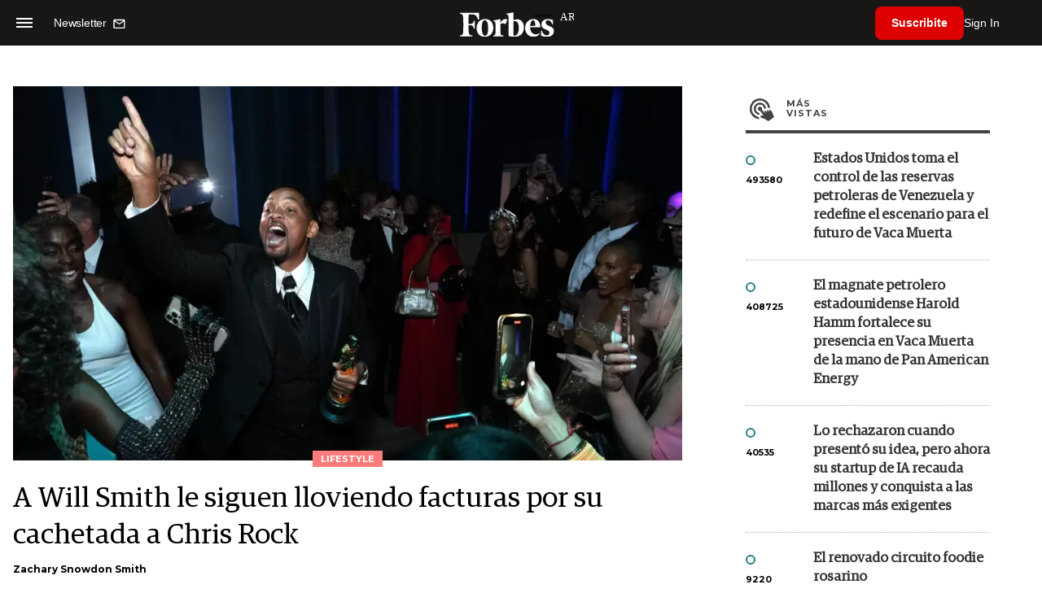

--- FILE ---
content_type: text/html; charset=UTF-8
request_url: https://www.forbesargentina.com/lifestyle/a-will-smith-le-siguen-lloviendo-facturas-su-cachetada-chris-rock-n14290
body_size: 19071
content:
<!DOCTYPE html>
<html lang="es">
<head>
	<title>A Will Smith le siguen lloviendo facturas por su cachetada a Chris Rock - Forbes Argentina</title>
    <meta charset="UTF-8">
	<meta name="keywords" content="Chris Rock, Jada Pinkett Smith, Los Oscars, Oscar 2022, Will Smith" />
	<meta name="description" content="La Academia de Artes y Ciencias Cinematográficas le pidió al actor Will Smith que abandonara los Oscar después de que abofeteó al comediante Chris Rock el fin de semana pasado, pero Smith se negó, dijo la organización en un comunicado este miércoles que anunció procedimientos disciplinarios contra el actor." />
                             <link rel="preload" href="https://statics.forbesargentina.com/2022/03/crop/6244e735624ae__980x549.webp" as="image">
                    
            <link rel="canonical" href="https://www.forbesargentina.com/lifestyle/a-will-smith-le-siguen-lloviendo-facturas-su-cachetada-chris-rock-n14290" />
        <link rel="amphtml" href="https://www.forbesargentina.com/lifestyle/a-will-smith-le-siguen-lloviendo-facturas-su-cachetada-chris-rock-n14290/amp"/>
    <meta property="og:url" content="https://www.forbesargentina.com/lifestyle/a-will-smith-le-siguen-lloviendo-facturas-su-cachetada-chris-rock-n14290" />
    <meta property="og:title" content="A Will Smith le siguen lloviendo facturas por su cachetada a Chris Rock" />
    <meta property="og:description" content="La Academia de Artes y Ciencias Cinematográficas le pidió al actor Will Smith que abandonara los Oscar después de que abofeteó al comediante Chris Rock el fin de semana pasado, pero Smith se negó, dijo la organización en un comunicado este miércoles que anunció procedimientos disciplinarios contra el actor." />
            <meta property="og:image" content="https://statics.forbesargentina.com/2022/03/6244e735624ae.jpg" />
        
    
    <meta name="og:type" content="article" />
    <meta name="og:site_name" content="Forbes Argentina" />
    <meta name="og:region" content="Buenos Aires" />
    <meta name="og:country-name" content="Argentina" />   
    
    <meta name="twitter:card" content="summary_large_image" />
    <meta name="twitter:title" content="A Will Smith le siguen lloviendo facturas por su cachetada a Chris Rock - Forbes Argentina" />
            <meta name="twitter:image" content="https://statics.forbesargentina.com/2022/03/6244e735624ae.jpg" />
     
        <meta name="twitter:site" content="@forbesargentina" />
    <meta name="twitter:creator" content="@forbesargentina" />
        
    <meta name="twitter:domain" content="https://www.forbesargentina.com/" />
    <meta name="twitter:description" content="La Academia de Artes y Ciencias Cinematográficas le pidió al actor Will Smith que abandonara los Oscar después de que abofeteó al comediante Chris Rock el fin de semana pasado, pero Smith se negó, dijo la organización en un comunicado este miércoles que anunció procedimientos disciplinarios contra el actor." />   
    <script type="application/ld+json">
    {
      "@context": "http://schema.org",
      "@type": "NewsArticle",
      "headline": "A Will Smith le siguen lloviendo facturas por su cachetada a Chris Rock",
      "url": "https://www.forbesargentina.com/lifestyle/a-will-smith-le-siguen-lloviendo-facturas-su-cachetada-chris-rock-n14290",
      "dateCreated": "2022-03-30T20:33:15-03:00",
      "dateModified": "2022-03-31T01:41:56-03:00",
      "articleSection": "Lifestyle",
      "keywords": "Chris Rock, Jada Pinkett Smith, Los Oscars, Oscar 2022, Will Smith",
      "datePublished": "2022-03-30T20:23:00-03:00",
      "publisher": {
        "@type": "Organization",
        "name": "Forbes Argentina",
        "logo": {
          "@type": "ImageObject",
          "url": "https://statics.forbesargentina.com/forbes/img/global/app/forbes-app-icon_144x144.png",
          "width": 512,
          "height": 512
        }
      },
      "mainEntityOfPage": {
        "@type": "WebPage",
        "@id": "https://www.forbesargentina.com/lifestyle/a-will-smith-le-siguen-lloviendo-facturas-su-cachetada-chris-rock-n14290"
      },
      "author": {
        "@type": "Person",
                    "name": "Zachary Snowdon Smith",
            "url": "https://www.forbesargentina.com/autor/zachary-snowdon-smith-a790"
                                    
              },      
            
        "image": "https://statics.forbesargentina.com/2022/03/crop/6244e735624ae__980x549.webp"
          }
</script>    
<script type="application/ld+json">
    {
    "@context": "http://schema.org",
      "@type": "BreadcrumbList",
      "itemListElement": [{
        "@type": "ListItem",
        "position": 1,
        "name": "Lifestyle",
        "item": "https://www.forbesargentina.com/lifestyle/"
      },{
        "@type": "ListItem",
        "position": 2,
        "name": "A Will Smith le siguen lloviendo facturas por su cachetada a Chris Rock"
      }]
    }
    
</script>
        <meta name="theme-color" content="#000000">
    <meta name="msapplication-navbutton-color" content="#000000">
    <meta name="apple-mobile-web-app-status-bar-style" content="#000000"> 
          	  
	<meta name="author" content="Amura CMS">
    <meta name="generator" content="AmuraCMS powered by Amura" />
    <meta name="viewport" content="width=device-width, initial-scale=1">
    <link rel="dns-prefetch" href="//code.jquery.com" />
    <link rel="dns-prefetch" href="//fonts.googleapis.com" />
    <link rel="dns-prefetch" href="//cdnjs.cloudflare.com" />
    <link rel="preconnect" href="https://fonts.googleapis.com">
    <link rel="preconnect" href="https://fonts.gstatic.com" crossorigin>
        <link rel="dns-prefetch" href="//statics.forbesargentina.com/"/>
    <link rel="preconnect" href="https://statics.forbesargentina.com/"/>    
    <link rel="preload" as="style" href="https://fonts.googleapis.com/css?family=Montserrat:400,500,600,700&display=swap" onload="this.rel='stylesheet'" />
    <link rel="shortcut icon" href="https://statics.forbesargentina.com/forbes/img/global/favicon.ico?v1"/>
    <link rel="preload" as="font" href="https://statics.forbesargentina.com/forbes/webfonts/fa-solid-900.woff2" type="font/woff2" crossorigin="anonymous">
    <link rel="preload" as="font" href="https://statics.forbesargentina.com/forbes/webfonts/fa-brands-400.woff2" type="font/woff2" crossorigin="anonymous">
    <link rel="preload" as="font" href="https://statics.forbesargentina.com/forbes/webfonts/weater/weathericons-regular-webfont.woff2" type="font/woff2" crossorigin="anonymous">
    <link rel="preload" as="font" href="https://statics.forbesargentina.com/forbes/fonts/GuardianEgyp-Regular.woff2" type="font/woff2" crossorigin="anonymous">
    <link rel="preload" as="font" href="https://statics.forbesargentina.com/forbes/fonts/GuardianEgyp-Bold.woff2" type="font/woff2" crossorigin="anonymous">
    <link rel="preload" as="font" href="https://statics.forbesargentina.com/forbes/fonts/GuardianEgyp-Light.woff2" type="font/woff2" crossorigin="anonymous">
    
    <link rel="apple-touch-icon" sizes="57x57" href="https://statics.forbesargentina.com/forbes/img/global/app/forbes-app-icon_57x57.png">
    <link rel="apple-touch-icon" sizes="72x72" href="https://statics.forbesargentina.com/forbes/img/global/app/forbes-app-icon_72x72.png">
    <link rel="apple-touch-icon" sizes="114x114" href="https://statics.forbesargentina.com/forbes/img/global/app/forbes-app-icon_114x114.png">
    <link rel="apple-touch-icon" sizes="144x144" href="https://statics.forbesargentina.com/forbes/img/global/app/forbes-app-icon_144x144.png">
      
     
	
	<link type="text/css" rel="stylesheet" href="https://cdnjs.cloudflare.com/ajax/libs/font-awesome/6.4.2/css/all.min.css" />
<link type="text/css" rel="stylesheet" href="https://cdnjs.cloudflare.com/ajax/libs/Swiper/11.0.5/swiper-bundle.css" />
<link type="text/css" rel="stylesheet" href="https://statics.forbesargentina.com/forbes/css/forbes.css?v=1765646897" />
 
	<!-- JAVASCRIPT -->
	<!--[if lt IE 9]>
	    <script src="http://html5shim.googlecode.com/svn/trunk/html5.js"></script>
	<![endif]-->
        	        <script data-ad-client="ca-pub-9703931677337609" async src="https://pagead2.googlesyndication.com/pagead/js/adsbygoogle.js"></script>

		<!-- ANALYTICS -->
        <script async src="https://www.googletagmanager.com/gtag/js?id=UA-144374987-1"></script>
        <script>
          window.dataLayer = window.dataLayer || [];
          function gtag(){dataLayer.push(arguments);}
          gtag('js', new Date());

          gtag('config', 'UA-144374987-1');
        </script>

        <!-- Global site tag (gtag.js) - Google Analytics -->
        <script async src="https://www.googletagmanager.com/gtag/js?id=G-14JVX87HJ4"></script>
        <script>
          window.dataLayer = window.dataLayer || [];
          function gtag(){dataLayer.push(arguments);}
            gtag('js', new Date());
            gtag('config', 'G-14JVX87HJ4');
            gtag('event', 'page_view', {
                                amr_url: 'https://www.forbesargentina.com/lifestyle/a-will-smith-le-siguen-lloviendo-facturas-su-cachetada-chris-rock-n14290',
                amr_section: 'Lifestyle',
                amr_id: '14290',
                amr_idm: '12143',
                amr_date: '2022-03-30',
                amr_autor: 'Zachary Snowdon Smith',
                amr_title: 'A Will Smith le siguen lloviendo facturas por su cachetada a Chris Rock',
                amr_topic: 'Art &amp; Entertainment',
                amr_format: '1',
                                amr_type: 'nota',
                amr_origin: 'html'                     
            });            
        </script>

        <!-- Global site tag (gtag.js) - Google Ads: 10905248763 -->
        <script async src="https://www.googletagmanager.com/gtag/js?id=AW-10905248763"></script>
        <script>
          window.dataLayer = window.dataLayer || [];
          function gtag(){dataLayer.push(arguments);}
          gtag('js', new Date());

          gtag('config', 'AW-10905248763');
        </script>

         
            <!-- Global site tag (gtag.js) - Google Analytics -->
            <script async src="https://www.googletagmanager.com/gtag/js?id=G-W1G2LN1KF3"></script>
            <script>
              window.dataLayer = window.dataLayer || [];
              function gtag(){dataLayer.push(arguments);}
              gtag('js', new Date());

              gtag('config', 'G-W1G2LN1KF3');
            </script>

            <!-- Facebook Pixel Code -->
            <script>
            !function(f,b,e,v,n,t,s)
            {if(f.fbq)return;n=f.fbq=function(){n.callMethod?
            n.callMethod.apply(n,arguments):n.queue.push(arguments)};
            if(!f._fbq)f._fbq=n;n.push=n;n.loaded=!0;n.version='2.0';
            n.queue=[];t=b.createElement(e);t.async=!0;
            t.src=v;s=b.getElementsByTagName(e)[0];
            s.parentNode.insertBefore(t,s)}(window, document,'script',
            'https://connect.facebook.net/en_US/fbevents.js');
            fbq('init', '565765784789096');
            fbq('track', 'PageView');
            </script>
            <noscript>
                <img height="1" width="1" style="display:none" src="https://www.facebook.com/tr?id=565765784789096&ev=PageView&noscript=1"/>
            </noscript>
            <!-- End Facebook Pixel Code -->
        
        <script type="text/javascript">
            (function(c,l,a,r,i,t,y){
                c[a]=c[a]||function(){(c[a].q=c[a].q||[]).push(arguments)};
                t=l.createElement(r);t.async=1;t.src="https://www.clarity.ms/tag/"+i;
                y=l.getElementsByTagName(r)[0];y.parentNode.insertBefore(t,y);
            })(window, document, "clarity", "script", "7agrnhzyxy");
        </script>

        <script defer src="https://cdn.unblockia.com/h.js"></script>

	                <script>
        (function () {    
            const endpoint =  "https://www.forbesargentina.com/api/track";
            navigator.sendBeacon(endpoint, JSON.stringify({ 
                news: 14290,
                media: 1,
                section: 6,
                date: 20220330,
                signature: "0f8d8737177b58eea0cffa5752fe6da7761e93a89deaf3a2113cebddc2d04b4b",
            }));
        })();
        </script>
	                                                                                     <script async src="https://securepubads.g.doubleclick.net/tag/js/gpt.js"></script>
    <script>
    var SECONDS_TO_WAIT_AFTER_VIEWABILITY = 50;
    var REFRESH_KEY = 'enable_refresh';
    var REFRESH_VALUE = 'true';         
    var active_pre = false;       
    window.googletag = window.googletag || {cmd: []};
    googletag.cmd.push(function() {
        googletag.defineSlot('/22479453980/forbesargentina.com/Nota_Desktop_Zocalo', [[970, 90], [728, 90]], 'div-gpt-ad-1625236858665-10').setTargeting(REFRESH_KEY, REFRESH_VALUE).addService(googletag.pubads());
        googletag.defineSlot('/22479453980/forbesargentina.com/Nota_Desktop_Top', [[970, 90], [728, 90], [970, 250]], 'div-gpt-ad-1625236858665-2').setTargeting(REFRESH_KEY, REFRESH_VALUE).addService(googletag.pubads());        
        
        googletag.defineSlot('/22479453980/forbesargentina.com/Nota_Desktop_Outstream', ['fluid', [1, 1], [300, 1], [300, 250]], 'div-gpt-ad-1625236858665-4').setTargeting(REFRESH_KEY, REFRESH_VALUE).addService(googletag.pubads());
        googletag.defineSlot('/22479453980/forbesargentina.com/Nota_Desktop_300x250x1', [300, 250], 'div-gpt-ad-1625236858665-3').setTargeting(REFRESH_KEY, REFRESH_VALUE).addService(googletag.pubads());        
        googletag.defineSlot('/22479453980/forbesargentina.com/Nota_Desktop_300x600x1', [[300, 600], [300, 250]], 'div-gpt-ad-1625236858665-5').setTargeting(REFRESH_KEY, REFRESH_VALUE).addService(googletag.pubads());
          
        googletag.defineSlot('/22479453980/forbesargentina.com/Nota_Desktop_970x250x1', [970, 250], 'div-gpt-ad-1625236858665-9').setTargeting(REFRESH_KEY, REFRESH_VALUE).addService(googletag.pubads());
        googletag.defineSlot('/22479453980/forbesargentina.com/Nota_Desktop_728x90x1', [728, 90], 'div-gpt-ad-1625236858665-6').setTargeting(REFRESH_KEY, REFRESH_VALUE).addService(googletag.pubads());
        googletag.defineSlot('/22479453980/forbesargentina.com/Nota_Desktop_728x90x2', [728, 90], 'div-gpt-ad-1625236858665-7').setTargeting(REFRESH_KEY, REFRESH_VALUE).addService(googletag.pubads());
        googletag.defineSlot('/22479453980/forbesargentina.com/Nota_Desktop_728x90x3', [728, 90], 'div-gpt-ad-1625236858665-8').setTargeting(REFRESH_KEY, REFRESH_VALUE).addService(googletag.pubads());        
          
        googletag.defineSlot('/22479453980/forbesargentina.com/Nota_Desktop_vSlider', [1, 1], 'div-gpt-ad-1625236858665-1').setTargeting(REFRESH_KEY, REFRESH_VALUE).addService(googletag.pubads());
        googletag.defineSlot('/22479453980/forbesargentina.com/Nota_Desktop_ITT', [[680, 400], [1, 1]], 'div-gpt-ad-1625234950392-0').setTargeting(REFRESH_KEY, REFRESH_VALUE).addService(googletag.pubads());         
        googletag.pubads().setTargeting('Seccion', '6');          
        googletag.pubads().setTargeting('Tema', '36');
        googletag.pubads().setTargeting('Formato', '1');        
        googletag.pubads().enableSingleRequest();
        googletag.pubads().collapseEmptyDivs();
        googletag.enableServices();
        
        googletag.pubads().addEventListener('impressionViewable', function(event) {
            var slot = event.slot;
            if (slot.getTargeting(REFRESH_KEY).indexOf(REFRESH_VALUE) > -1) {
                setTimeout(function() {
                    if (!slot.getTargeting('refreshed_slot').includes('true')) {
                        slot.setTargeting('refreshed_slot', 'true');
                        googletag.pubads().refresh([slot]); // Refrescar solo este slot
                        console.log('Refreshed slot:', slot.getSlotElementId());
                    }
                }, SECONDS_TO_WAIT_AFTER_VIEWABILITY * 1000);
            }
        });         
        googletag.pubads().addEventListener('slotRenderEnded',
    function(event) {
        var slot = event.slot;
        if(slot.getSlotElementId()=='div-gpt-ad-1625234950392-0'){
            if(!event.isEmpty){
                active_pre = true;
                console.group(
                  'Slot', slot.getSlotElementId(), 'finished rendering.');

                // Log details of the rendered ad.
                console.log('Advertiser ID:', event.advertiserId);
                console.log('Campaign ID: ', event.campaignId);
                console.log('Creative ID: ', event.creativeId);
                console.log('Is empty?:', event.isEmpty);
                console.log('Line Item ID:', event.lineItemId);
                console.log('Size:', event.size);
                console.log('Source Agnostic Creative ID:',
                          event.sourceAgnosticCreativeId);
                console.log('Source Agnostic Line Item ID:',
                          event.sourceAgnosticLineItemId);
                console.groupEnd();
            }
        }
    }
);     });
    </script>
                                                                             </head>

<body> 
    <main id="forbes" class="nota" data-root=https://www.forbesargentina.com/>
   <header class="am-top">
	<div class="tp">
                     <div class="first">
                <div class="hamb">
                    <div class="hamburger-inner">
                        <div class="bar bar1"></div>
                        <div class="bar bar2"></div>
                        <div class="bar bar3"></div>
                        <div class="bar bar4"></div>
                    </div>
                </div>
                <div class="nl">
                                        <a href="https://www.forbesargentina.com/newsletter">
                        <span class="txt">Newsletter</span>
                        <span class="icon">
                            <svg xmlns="http://www.w3.org/2000/svg" viewBox="0 0 15 15"><path fill-rule="evenodd" clip-rule="evenodd" d="M13.667 2c0-.733-.6-1.333-1.333-1.333H1.667C.934.667.334 1.267.334 2v8c0 .733.6 1.333 1.333 1.333h10.667c.733 0 1.333-.6 1.333-1.333V2zm-1.332 0L7 5.333 1.668 2h10.667zm0 8H1.668V3.333l5.333 3.334 5.334-3.334V10z"></path></svg>
                        </span>
                    </a>
                </div>
            </div>
        		<a href="https://www.forbesargentina.com/" class="logo" title="Forbes Argentina"><img src="https://statics.forbesargentina.com/forbes/img/global/forbes.svg" alt="Forbes Argentina" width="140" height="34"></a>
		<div class="access">
                            <div class="tools-user">
                    <a href="https://www.forbesargentina.com/suscribe" class="btn-susc" title="Suscribirse">Suscribite</a>
                    <a href="#" class="signin" id="signin" aria-label="login" onclick="LoginModal.open()">Sign In</a>	
                    <div class="user-panel" id="user-panel">
                        <span class="avatar" role="button" aria-label="User menu" data-test="Avatar">
                            <svg xmlns="http://www.w3.org/2000/svg" viewBox="0 0 20 20">
                                <circle fill-rule="evenodd" clip-rule="evenodd" cx="10" cy="10" r="8"></circle>
                                <path fill-rule="evenodd" clip-rule="evenodd" fill="#FFF" d="M10.4 15h-.3c-1.8 0-3.7-.1-3.7-1.1 0-2 1.6-3.6 3.6-3.6s3.6 1.6 3.6 3.6c0 .9-1.5 1-3.2 1.1zM10 5c1.3 0 2.3 1 2.3 2.3s-1 2.3-2.3 2.3-2.3-1-2.3-2.3S8.7 5 10 5z"></path>
                            </svg>
                        </span>
                        <div class="user-list">
                            <ul class="list">
                                <div class="title">
                                    <div><span>¡Hola!</span></div>
                                </div>
                                                                <a href="https://www.forbesargentina.com/profile" rel="noreferrer" target="_blank">Cuenta</a>
                                <button type="button" class="signout" id="logout">Cerrar sesión</button>
                            </ul>
                        </div>
                    </div>
                </div>
            			
		</div>	
	</div>
</header>
<div class="menu-am-desp">
    <div class="nav-content-am">
        <nav class="menu">
            <ul>
                                                            <li>
                                                            <a href="https://www.forbesargentina.com/especial/innovacion" title="Innovación"  >Innovación</a>
                                                                                
                                <span class="opensub"><i class="fa fa-chevron-right"></i></span>
                                <div class="submenu">
                                    <span class="bt-back"><span class="backsub"><i class="fa fa-chevron-left"></i></span>Innovación</span>
                                                                            <a href="https://www.forbesargentina.com/especial/innovacion" class="all-sub" title="Innovación"  >Ver todo Innovación</a>
                                                                        <ul>					
                                                                                    <li><a href="https://www.forbesargentina.com/innovacion/ia-big-data" title="AI &amp; Big Data"  >AI &amp; Big Data</a></li>
                                                                                    <li><a href="https://www.forbesargentina.com/innovacion/tecnologia" title="Tecnología"  >Tecnología</a></li>
                                                                                    <li><a href="https://www.forbesargentina.com/innovacion/ciberseguridad" title="Ciberseguridad"  >Ciberseguridad</a></li>
                                                                                    <li><a href="https://www.forbesargentina.com/innovacion/cio-network" title="CIO Network"  >CIO Network</a></li>
                                                                                    <li><a href="https://www.forbesargentina.com/innovacion/games" title="Games"  >Games</a></li>
                                                                                    <li><a href="https://www.forbesargentina.com/innovacion/healthcare" title="Healthcare"  >Healthcare</a></li>
                                                                                    <li><a href="https://www.forbesargentina.com/innovacion/ibm-ia-en-accion" title="IBM IA en acción by Forbes"  >IBM IA en acción by Forbes</a></li>
                                                                            </ul>
                                </div>
                                                    </li>
                                                                                <li>
                                                            <a href="https://www.forbesargentina.com/especial/liderazgo" title="Liderazgo"  >Liderazgo</a>
                                                                                
                                <span class="opensub"><i class="fa fa-chevron-right"></i></span>
                                <div class="submenu">
                                    <span class="bt-back"><span class="backsub"><i class="fa fa-chevron-left"></i></span>Liderazgo</span>
                                                                            <a href="https://www.forbesargentina.com/especial/liderazgo" class="all-sub" title="Liderazgo"  >Ver todo Liderazgo</a>
                                                                        <ul>					
                                                                                    <li><a href="https://www.forbesargentina.com/liderazgo/ceo-network" title="CEO Network"  >CEO Network</a></li>
                                                                                    <li><a href="https://www.forbesargentina.com/liderazgo/cfo-network" title="CFO Network"  >CFO Network</a></li>
                                                                                    <li><a href="https://www.forbesargentina.com/liderazgo/mujeres-power" title="Mujeres Power"  >Mujeres Power</a></li>
                                                                                    <li><a href="https://www.forbesargentina.com/liderazgo/chro-network" title="CHRO Network"  >CHRO Network</a></li>
                                                                                    <li><a href="https://www.forbesargentina.com/liderazgo/cmo-network" title="CMO Network"  >CMO Network</a></li>
                                                                                    <li><a href="https://www.forbesargentina.com/liderazgo/sostenibilidad" title="Sostenibilidad"  >Sostenibilidad</a></li>
                                                                                    <li><a href="https://www.forbesargentina.com/liderazgo/management" title="Management"  >Management</a></li>
                                                                            </ul>
                                </div>
                                                    </li>
                                                                                <li>
                                                            <a href="https://www.forbesargentina.com/especial/money" title="Money"  >Money</a>
                                                                                
                                <span class="opensub"><i class="fa fa-chevron-right"></i></span>
                                <div class="submenu">
                                    <span class="bt-back"><span class="backsub"><i class="fa fa-chevron-left"></i></span>Money</span>
                                                                            <a href="https://www.forbesargentina.com/especial/money" class="all-sub" title="Money"  >Ver todo Money</a>
                                                                        <ul>					
                                                                                    <li><a href="https://www.forbesargentina.com/money/banca-seguros" title="Banca y Seguros"  >Banca y Seguros</a></li>
                                                                                    <li><a href="https://www.forbesargentina.com/money/fintech" title="Fintech"  >Fintech</a></li>
                                                                                    <li><a href="https://www.forbesargentina.com/money/crypto" title="Crypto"  >Crypto</a></li>
                                                                                    <li><a href="https://www.forbesargentina.com/money/finanzas" title="Finanzas"  >Finanzas</a></li>
                                                                                    <li><a href="https://www.forbesargentina.com/money/wealth-management-tax" title="Wealth Management &amp; Tax"  >Wealth Management &amp; Tax</a></li>
                                                                            </ul>
                                </div>
                                                    </li>
                                                                                <li>
                                                            <a href="https://www.forbesargentina.com/especial/negocios" title="Negocios"  >Negocios</a>
                                                                                
                                <span class="opensub"><i class="fa fa-chevron-right"></i></span>
                                <div class="submenu">
                                    <span class="bt-back"><span class="backsub"><i class="fa fa-chevron-left"></i></span>Negocios</span>
                                                                            <a href="https://www.forbesargentina.com/especial/negocios" class="all-sub" title="Negocios"  >Ver todo Negocios</a>
                                                                        <ul>					
                                                                                    <li><a href="https://www.forbesargentina.com/negocios/energia" title="Energía"  >Energía</a></li>
                                                                                    <li><a href="https://www.forbesargentina.com/negocios/agro" title="Agro"  >Agro</a></li>
                                                                                    <li><a href="https://www.forbesargentina.com/negocios/industria" title="Industria"  >Industria</a></li>
                                                                                    <li><a href="https://www.forbesargentina.com/negocios/real-estate" title="Real Estate"  >Real Estate</a></li>
                                                                                    <li><a href="https://www.forbesargentina.com/negocios/emprendedores-u30" title="Emprendedores &amp; U30"  >Emprendedores &amp; U30</a></li>
                                                                                    <li><a href="https://www.forbesargentina.com/negocios/pymes-small-giants" title="Pymes &amp; Small Giants"  >Pymes &amp; Small Giants</a></li>
                                                                            </ul>
                                </div>
                                                    </li>
                                                                                <li>
                                                            <a href="https://www.forbesargentina.com/especial/lifestyle" title="Lifestyle"  >Lifestyle</a>
                                                                                
                                <span class="opensub"><i class="fa fa-chevron-right"></i></span>
                                <div class="submenu">
                                    <span class="bt-back"><span class="backsub"><i class="fa fa-chevron-left"></i></span>Lifestyle</span>
                                                                            <a href="https://www.forbesargentina.com/especial/lifestyle" class="all-sub" title="Lifestyle"  >Ver todo Lifestyle</a>
                                                                        <ul>					
                                                                                    <li><a href="https://www.forbesargentina.com/lifestyle/autos" title="Autos"  >Autos</a></li>
                                                                                    <li><a href="https://www.forbesargentina.com/lifestyle/travel" title="Travel"  >Travel</a></li>
                                                                                    <li><a href="https://www.forbesargentina.com/lifestyle/lujo" title="Lujo"  >Lujo</a></li>
                                                                                    <li><a href="https://www.forbesargentina.com/lifestyle/art-entertainment" title="Art &amp; Entertainment"  >Art &amp; Entertainment</a></li>
                                                                                    <li><a href="https://www.forbesargentina.com/lifestyle/food-drink" title="Food &amp; Drink"  >Food &amp; Drink</a></li>
                                                                                    <li><a href="https://www.forbesargentina.com/lifestyle/moda" title="Moda"  >Moda</a></li>
                                                                                    <li><a href="https://www.forbesargentina.com/lifestyle/barco-avion" title="Barco y Avión"  >Barco y Avión</a></li>
                                                                            </ul>
                                </div>
                                                    </li>
                                                                                <li>
                                                            <a href="https://www.forbesargentina.com/especial/rankings" title="Rankings"  >Rankings</a>
                                                                                </li>
                                                                                <li>
                                                            <a href="https://www.forbesargentina.com/especial/videos" title="Videos"  >Videos</a>
                                                                                </li>
                                                                                <li>
                                                            <a href="https://www.forbessummit.com.ar" title="Forbes Summit" target="_blank" rel="noopener">Forbes Summit</a>
                                                                                </li>
                                                                                <li>
                                                            <a href="https://www.forbesargentina.com/especial/today" title="Today"  >Today</a>
                                                                                </li>
                                     
                <li class="search-mobile">
                    <div class="box">
                        <form id="search" method="get" action="https://www.forbesargentina.com/search">
                            <input type="text" name="q" class="txt" placeholder="Buscar...">
                            <button type="submit" aria-label="search"><i class="fas fa-search"></i></button>
                        </form>
                    </div>
                </li>            
                <li class="redes">
                                            <a href="https://www.facebook.com/ForbesArgentina/" target="_blank" rel="noopener" aria-label="Facebook"><i class="fab fa-facebook-square"></i></a>
                     
                                            <a href="https://twitter.com/forbesargentina" target="_blank" rel="noopener" aria-label="Twitter"><i class="fa-brands fa-x-twitter"></i></a>
                                        
                                            <a href="https://www.instagram.com/forbesargentina/" target="_blank" rel="noopener" aria-label="Instagram"><i class="fab fa-instagram"></i></a>
                     
                                            <a href="https://www.youtube.com/channel/UC7-bB8X0-0vntXO1K3ZgNfg" target="_blank" rel="noopener" aria-label="Youtube"><i class="fab fa-youtube"></i></a>
                                         
                                            <a href="https://ar.linkedin.com/company/forbes-argentina" target="_blank" rel="noopener" aria-label="Linkedin"><i class="fab fa-linkedin"></i></a>
                     
                     
                                     
                </li>            
            </ul>
            <ol class="secundario">
                                                            <li><a href="https://www.forbesargentina.com/mediakit" title="MediaKit" >MediaKit</a></li>
                                                                                <li><a href="https://www.forbesargentina.com/newsletter" title="Newsletter" >Newsletter</a></li>
                                                                                <li><a href="https://www.forbesargentina.com/contacto" title="Contacto" >Contacto</a></li>
                                                                                <li><a href="https://www.forbesargentina.com/valores" title="Valores y estándares editoriales" >Valores y estándares editoriales</a></li>
                                                                                                                    <li><a href="https://www.forbesargentina.com/terminos-condiciones" title="Términos y condiciones" >Términos y condiciones</a></li>
                                                                                <li><a href="https://www.forbesargentina.com/politica-privacidad" title="Legales" >Legales</a></li>
                                                </ol>
        </nav>
        <p>&copy; 2026. Forbes Argentina. <br> Todos los derechos reservados.</p>
    </div>
</div>            

<div class="search-area">
	<div class="log"><img src="https://statics.forbesargentina.com/forbes/img/global/forbes.svg" alt="Forbes Argentina"></div>
	<div class="box">
        <form id="search" method="get" action="https://www.forbesargentina.com/search">
            <input type="text" name="q" class="txt" placeholder="Buscar...">
            <button type="submit" aria-label="search"><i class="fas fa-arrow-right"></i></button>
        </form>
	</div>
	<a href="#" class="close-search"><i class="far fa-times-circle"></i></a>
</div>
    <div class="contoy">
    
 
    <div class="wrapper">
  <div class="ficha-container">
                 <div class="statics_module" style="margin-top: 20px;">
              
                <!-- Desktop_Top -->
                <div id='div-gpt-ad-1625236858665-2' style='min-width: 728px; min-height: 90px;'>
                  <script>
                    googletag.cmd.push(function() { googletag.display('div-gpt-ad-1625236858665-2'); });
                  </script>
                </div>
                    </div>    
      
  
    <div class="row">
      <div class="col-lg-8">
                       
            <!-- Desktop_vSlider -->
            <div id='div-gpt-ad-1625236858665-1'>
              <script>
                googletag.cmd.push(function() { googletag.display('div-gpt-ad-1625236858665-1'); });
              </script>
            </div>
              

                                  
        <section class="destacado-simple">
                     <figure>
            <img src="https://statics.forbesargentina.com/2022/03/crop/6244e735624ae__980x549.webp" alt="Will Smith en los Oscar" width="980" height="549" />
            <figcaption class="tag">Lifestyle</figcaption>
          </figure>
                    <article>
            <h1 class="tit">A Will Smith le siguen lloviendo facturas por su cachetada a Chris Rock</h1>
                        <p class="autor">
              <a href="https://www.forbesargentina.com/autor/zachary-snowdon-smith-a790" title="Zachary Snowdon Smith">Zachary Snowdon Smith</a>
              
            </p>
                       </article>
                  </section>
        <div class="row">
          <div class="col-lg-2">
            <div class="sharer">
    <span>Share</span>
    <a href="#" class="redlink " title="Whatsapp" onclick="javascript:trackSocial('whatsapp', 'https://www.forbesargentina.com/lifestyle/a-will-smith-le-siguen-lloviendo-facturas-su-cachetada-chris-rock-n14290', 'A\u0020Will\u0020Smith\u0020le\u0020siguen\u0020lloviendo\u0020facturas\u0020por\u0020su\u0020cachetada\u0020a\u0020Chris\u0020Rock');return false"><i class="fab fa-whatsapp"></i></a>    
    <a href="#" class="redlink" title="Twitter" onclick="javascript:trackSocial('twitter', 'https://www.forbesargentina.com/lifestyle/a-will-smith-le-siguen-lloviendo-facturas-su-cachetada-chris-rock-n14290', 'A\u0020Will\u0020Smith\u0020le\u0020siguen\u0020lloviendo\u0020facturas\u0020por\u0020su\u0020cachetada\u0020a\u0020Chris\u0020Rock');return false"><i class="fa-brands fa-x-twitter"></i></a>
    <a href="#" class="redlink" title="Facebook" onclick="javascript:trackSocial('facebook', 'https://www.forbesargentina.com/lifestyle/a-will-smith-le-siguen-lloviendo-facturas-su-cachetada-chris-rock-n14290');return false"><i class="fab fa-facebook-square"></i></a> 
    <a href="#" class="redlink" title="Reddit" onclick="javascript:trackSocial('reddit', 'https://www.forbesargentina.com/lifestyle/a-will-smith-le-siguen-lloviendo-facturas-su-cachetada-chris-rock-n14290', 'A\u0020Will\u0020Smith\u0020le\u0020siguen\u0020lloviendo\u0020facturas\u0020por\u0020su\u0020cachetada\u0020a\u0020Chris\u0020Rock');return false"><i class="fab fa-reddit"></i></a> 
    <a href="#" class="redlink d-sm-none" title="Telegram" onclick="javascript:trackSocial('telegram', 'https://www.forbesargentina.com/lifestyle/a-will-smith-le-siguen-lloviendo-facturas-su-cachetada-chris-rock-n14290', 'A\u0020Will\u0020Smith\u0020le\u0020siguen\u0020lloviendo\u0020facturas\u0020por\u0020su\u0020cachetada\u0020a\u0020Chris\u0020Rock');return false"><i class="fab fa-telegram-plane"></i></a>
    <a href="#" class="redlink" title="Linkedin" onclick="javascript:trackSocial('linkedin', 'https://www.forbesargentina.com/lifestyle/a-will-smith-le-siguen-lloviendo-facturas-su-cachetada-chris-rock-n14290', 'A\u0020Will\u0020Smith\u0020le\u0020siguen\u0020lloviendo\u0020facturas\u0020por\u0020su\u0020cachetada\u0020a\u0020Chris\u0020Rock');return false"><i class="fab fa-linkedin"></i></a>
</div>
          </div>
          <div class="col-lg-10">
            <div class="pre-content">
              <h2 class="subtitulo">La Academia de Artes y Ciencias Cinematográficas le pidió al actor Will Smith que abandonara los Oscar después de que abofeteó al comediante Chris Rock el fin de semana pasado, pero Smith se negó, dijo la organización en un comunicado este miércoles que anunció procedimientos disciplinarios contra el actor.</h2>
              <span class="date">30 Marzo de 2022 20.23</span>
            </div>

            <article class="content">
              

	                    	     	    
         
                
        	        <p>La Academia de Artes y Ciencias Cinematográficas le pidió al actor Will Smith que abandonara los Oscar después de que abofeteó al comediante Chris Rock el fin de semana pasado, pero Smith se negó, dijo la organización en un comunicado este miércoles que anunció procedimientos disciplinarios contra el actor.</p> 
                       
        	     	    
         
                
                    <figure class="image"><img loading="lazy" width="100" height="100" class="cst_img" src="https://statics.forbesargentina.com/2022/03/crop/6244e93979cbe__822x822.webp" alt="Will Smith vs Chris Rock"><figcaption>Will Smith vs Chris Rock</figcaption></figure><p> </p> 
                                   
        	     	    
         
                
        	        <p>En su comunicado, la Academia reconoció que "podríamos haber manejado la situación de manera diferente".</p> 
                       
        	     	    
         
                                         <div class="statics_module">
              
                <!-- Desktop_Outstream -->
                <div id='div-gpt-ad-1625236858665-4' style='min-width: 300px; min-height: 100px;'>
                  <script>
                    googletag.cmd.push(function() { googletag.display('div-gpt-ad-1625236858665-4'); });
                  </script>
                </div>
                    </div>    
      
 
 
        
        	        <p><mark class="marker-yellow">La Academia puede tomar medidas que incluyen suspender, expulsar o sancionar a Smith por violar los estándares de conducta de la organización, que prohíben "el contacto físico inapropiado, el comportamiento abusivo o amenazante y comprometer la integridad de la Academia".</mark></p> 
                       
        	     	    
         
                
                    <blockquote><h4><strong>La Academia calificó el incidente como "un evento profundamente impactante y traumático para presenciar en persona y en televisión", elogiando a Rock por su respuesta al ataque. La Academia se disculpó con Rock y premió a los nominados, invitados y espectadores por el incidente.</strong></h4></blockquote><p>La junta de gobernadores de la organización se reunirá el 18 de abril, momento en el que se pueden tomar medidas disciplinarias, dijo la Academia.</p> 
                                   
        	     	    
         
                
        	        <p>Smith irrumpió en el escenario de los Oscar, abofeteó a Rock y gritó: "Mantén el nombre de mi esposa fuera de tu boca después de que el comediante hiciera una broma en el escenario dirigida a la cabeza afeitada de la esposa de Smith, Jada Pinkett Smith, que tiene alopecia, una condición que causa pérdida de cabello. </p> 
                       
        	     	    
                 	                                                                                  <div class="relacionados">
  <span class="tt">Mira tambi&eacute;n</span>
  <div class="row">
    <div class="col-md-6">
      <div class="box">
        <div class="row">
          <div class="col-4">
            <div class="figure">
              <a href="https://www.forbesargentina.com/millonarios/la-impresionante-fortuna-amaso-will-smith-ahora-esta-riesgo-n14241" title="La  impresionante fortuna que amasó Will Smith y que ahora está en riesgo"
                ><img
                  src="https://statics.forbesargentina.com/2022/03/crop/62439573a83d0__250x175.webp"
                  alt="La  impresionante fortuna que amasó Will Smith y que ahora está en riesgo"
              /></a>
            </div>
          </div>
          <div class="col-8">
            <div class="article">
              <p class="name"></p>
              <h6 class="tit">
                <a href="https://www.forbesargentina.com/millonarios/la-impresionante-fortuna-amaso-will-smith-ahora-esta-riesgo-n14241" title="La  impresionante fortuna que amasó Will Smith y que ahora está en riesgo"
                  >La  impresionante fortuna que amasó Will Smith y que ahora está en riesgo</a
                >
              </h6>
            </div>
          </div>
        </div>
      </div>
    </div>
        <div class="col-md-6">
      <div class="box">
        <div class="row">
          <div class="col-4">
            <div class="figure">
              <a href="https://www.forbesargentina.com/money/por-cachetazo-will-smith-esta-haciendo-mas-rico-chris-rock-n14225" title="La  impresionante fortuna que amasó Will Smith y que ahora está en riesgo"
                ><img
                  src="https://statics.forbesargentina.com/2022/03/crop/62433ade74e20__250x175.webp"
                  alt="Por qué el cachetazo de  Will Smith está haciendo más rico a Chris Rock"
              /></a>
            </div>
          </div>
          <div class="col-8">
            <div class="article">
              <p class="name"></p>
              <h6 class="tit">
                <a href="https://www.forbesargentina.com/money/por-cachetazo-will-smith-esta-haciendo-mas-rico-chris-rock-n14225" title="Por qué el cachetazo de  Will Smith está haciendo más rico a Chris Rock"
                  >Por qué el cachetazo de  Will Smith está haciendo más rico a Chris Rock</a
                >
              </h6>
            </div>
          </div>
        </div>
      </div>
    </div>
      </div>
</div>
                        	            
		 
                
        	        <p><mark class="marker-yellow"><strong>Smith más tarde dio un discurso de aceptación lloroso después de ganar un Oscar al mejor actor por su actuación en la película biográfica </strong></mark><i><mark class="marker-yellow"><strong>de tenis King Richard</strong></mark></i><mark class="marker-yellow"><strong>, pero su discurso excluyó notablemente una disculpa a Rock, y Smith fue visto más tarde bailando y celebrando con familiares y socios del mundo del espectáculo. </strong></mark></p> 
                       
        	     	    
                 	                                                                                  <div class="relacionados">
  <span class="tt">Mira tambi&eacute;n</span>
  <div class="row">
    <div class="col-md-6">
      <div class="box">
        <div class="row">
          <div class="col-4">
            <div class="figure">
              <a href="https://www.forbesargentina.com/lifestyle/la-academia-hollywood-podria-retirarle-oscar-will-smith-n14202" title="La Academia de Hollywood podría retirarle el Oscar a Will Smith"
                ><img
                  src="https://statics.forbesargentina.com/2022/03/crop/624189a516fa8__250x175.webp"
                  alt="La Academia de Hollywood podría retirarle el Oscar a Will Smith"
              /></a>
            </div>
          </div>
          <div class="col-8">
            <div class="article">
              <p class="name"></p>
              <h6 class="tit">
                <a href="https://www.forbesargentina.com/lifestyle/la-academia-hollywood-podria-retirarle-oscar-will-smith-n14202" title="La Academia de Hollywood podría retirarle el Oscar a Will Smith"
                  >La Academia de Hollywood podría retirarle el Oscar a Will Smith</a
                >
              </h6>
            </div>
          </div>
        </div>
      </div>
    </div>
        <div class="col-md-6">
      <div class="box">
        <div class="row">
          <div class="col-4">
            <div class="figure">
              <a href="https://www.forbesargentina.com/lifestyle/hollywood-justicia-norteamericana-son-lapidarios-will-smith-tras-ataque-oscar-n14192" title="La Academia de Hollywood podría retirarle el Oscar a Will Smith"
                ><img
                  src="https://statics.forbesargentina.com/2022/03/crop/62421180d6cd1__250x175.webp"
                  alt="Hollywood y la Justicia norteamericana son lapidarios con Will Smith tras el ataque en los Oscar"
              /></a>
            </div>
          </div>
          <div class="col-8">
            <div class="article">
              <p class="name"></p>
              <h6 class="tit">
                <a href="https://www.forbesargentina.com/lifestyle/hollywood-justicia-norteamericana-son-lapidarios-will-smith-tras-ataque-oscar-n14192" title="Hollywood y la Justicia norteamericana son lapidarios con Will Smith tras el ataque en los Oscar"
                  >Hollywood y la Justicia norteamericana son lapidarios con Will Smith tras el ataque en los Oscar</a
                >
              </h6>
            </div>
          </div>
        </div>
      </div>
    </div>
      </div>
</div>
                        	            
		 
                                         <div class="statics_module">
              
                <!-- Desktop_728x90x1 -->
                <div id='div-gpt-ad-1625236858665-6' style='min-width: 728px; min-height: 90px;'>
                  <script>
                    googletag.cmd.push(function() { googletag.display('div-gpt-ad-1625236858665-6'); });
                  </script>
                </div>
                    </div>    
      
    


 
        
        	        <p> </p> 
                       
        	     	    
                 	            
		 
                
                    <div class="raw-html-embed"><blockquote class="instagram-media" data-instgrm-captioned="" data-instgrm-permalink="https://www.instagram.com/p/CbvBbdWMLmD/?utm_source=ig_embed&utm_campaign=loading" data-instgrm-version="14" style=" background:#FFF; border:0; border-radius:3px; box-shadow:0 0 1px 0 rgba(0,0,0,0.5),0 1px 10px 0 rgba(0,0,0,0.15); margin: 1px; max-width:540px; min-width:326px; padding:0; width:99.375%; width:-webkit-calc(100% - 2px); width:calc(100% - 2px);"><div style="padding:16px;"> <a href="https://www.instagram.com/p/CbvBbdWMLmD/?utm_source=ig_embed&utm_campaign=loading" style=" background:#FFFFFF; line-height:0; padding:0 0; text-align:center; text-decoration:none; width:100%;" target="_blank"> <div style=" display: flex; flex-direction: row; align-items: center;"> <div style="background-color: #F4F4F4; border-radius: 50%; flex-grow: 0; height: 40px; margin-right: 14px; width: 40px;"></div> <div style="display: flex; flex-direction: column; flex-grow: 1; justify-content: center;"> <div style=" background-color: #F4F4F4; border-radius: 4px; flex-grow: 0; height: 14px; margin-bottom: 6px; width: 100px;"></div> <div style=" background-color: #F4F4F4; border-radius: 4px; flex-grow: 0; height: 14px; width: 60px;"></div></div></div><div style="padding: 19% 0;"></div> <div style="display:block; height:50px; margin:0 auto 12px; width:50px;"><svg width="50px" height="50px" viewBox="0 0 60 60" version="1.1" xmlns="https://www.w3.org/2000/svg" xmlns:xlink="https://www.w3.org/1999/xlink"><g stroke="none" stroke-width="1" fill="none" fill-rule="evenodd"><g transform="translate(-511.000000, -20.000000)" fill="#000000"><g><path d="M556.869,30.41 C554.814,30.41 553.148,32.076 553.148,34.131 C553.148,36.186 554.814,37.852 556.869,37.852 C558.924,37.852 560.59,36.186 560.59,34.131 C560.59,32.076 558.924,30.41 556.869,30.41 M541,60.657 C535.114,60.657 530.342,55.887 530.342,50 C530.342,44.114 535.114,39.342 541,39.342 C546.887,39.342 551.658,44.114 551.658,50 C551.658,55.887 546.887,60.657 541,60.657 M541,33.886 C532.1,33.886 524.886,41.1 524.886,50 C524.886,58.899 532.1,66.113 541,66.113 C549.9,66.113 557.115,58.899 557.115,50 C557.115,41.1 549.9,33.886 541,33.886 M565.378,62.101 C565.244,65.022 564.756,66.606 564.346,67.663 C563.803,69.06 563.154,70.057 562.106,71.106 C561.058,72.155 560.06,72.803 558.662,73.347 C557.607,73.757 556.021,74.244 553.102,74.378 C549.944,74.521 548.997,74.552 541,74.552 C533.003,74.552 532.056,74.521 528.898,74.378 C525.979,74.244 524.393,73.757 523.338,73.347 C521.94,72.803 520.942,72.155 519.894,71.106 C518.846,70.057 518.197,69.06 517.654,67.663 C517.244,66.606 516.755,65.022 516.623,62.101 C516.479,58.943 516.448,57.996 516.448,50 C516.448,42.003 516.479,41.056 516.623,37.899 C516.755,34.978 517.244,33.391 517.654,32.338 C518.197,30.938 518.846,29.942 519.894,28.894 C520.942,27.846 521.94,27.196 523.338,26.654 C524.393,26.244 525.979,25.756 528.898,25.623 C532.057,25.479 533.004,25.448 541,25.448 C548.997,25.448 549.943,25.479 553.102,25.623 C556.021,25.756 557.607,26.244 558.662,26.654 C560.06,27.196 561.058,27.846 562.106,28.894 C563.154,29.942 563.803,30.938 564.346,32.338 C564.756,33.391 565.244,34.978 565.378,37.899 C565.522,41.056 565.552,42.003 565.552,50 C565.552,57.996 565.522,58.943 565.378,62.101 M570.82,37.631 C570.674,34.438 570.167,32.258 569.425,30.349 C568.659,28.377 567.633,26.702 565.965,25.035 C564.297,23.368 562.623,22.342 560.652,21.575 C558.743,20.834 556.562,20.326 553.369,20.18 C550.169,20.033 549.148,20 541,20 C532.853,20 531.831,20.033 528.631,20.18 C525.438,20.326 523.257,20.834 521.349,21.575 C519.376,22.342 517.703,23.368 516.035,25.035 C514.368,26.702 513.342,28.377 512.574,30.349 C511.834,32.258 511.326,34.438 511.181,37.631 C511.035,40.831 511,41.851 511,50 C511,58.147 511.035,59.17 511.181,62.369 C511.326,65.562 511.834,67.743 512.574,69.651 C513.342,71.625 514.368,73.296 516.035,74.965 C517.703,76.634 519.376,77.658 521.349,78.425 C523.257,79.167 525.438,79.673 528.631,79.82 C531.831,79.965 532.853,80.001 541,80.001 C549.148,80.001 550.169,79.965 553.369,79.82 C556.562,79.673 558.743,79.167 560.652,78.425 C562.623,77.658 564.297,76.634 565.965,74.965 C567.633,73.296 568.659,71.625 569.425,69.651 C570.167,67.743 570.674,65.562 570.82,62.369 C570.966,59.17 571,58.147 571,50 C571,41.851 570.966,40.831 570.82,37.631"></path></g></g></g></svg></div><div style="padding-top: 8px;"> <div style=" color:#3897f0; font-family:Arial,sans-serif; font-size:14px; font-style:normal; font-weight:550; line-height:18px;">Ver esta publicación en Instagram</div></div><div style="padding: 12.5% 0;"></div> <div style="display: flex; flex-direction: row; margin-bottom: 14px; align-items: center;"><div> <div style="background-color: #F4F4F4; border-radius: 50%; height: 12.5px; width: 12.5px; transform: translateX(0px) translateY(7px);"></div> <div style="background-color: #F4F4F4; height: 12.5px; transform: rotate(-45deg) translateX(3px) translateY(1px); width: 12.5px; flex-grow: 0; margin-right: 14px; margin-left: 2px;"></div> <div style="background-color: #F4F4F4; border-radius: 50%; height: 12.5px; width: 12.5px; transform: translateX(9px) translateY(-18px);"></div></div><div style="margin-left: 8px;"> <div style=" background-color: #F4F4F4; border-radius: 50%; flex-grow: 0; height: 20px; width: 20px;"></div> <div style=" width: 0; height: 0; border-top: 2px solid transparent; border-left: 6px solid #f4f4f4; border-bottom: 2px solid transparent; transform: translateX(16px) translateY(-4px) rotate(30deg)"></div></div><div style="margin-left: auto;"> <div style=" width: 0px; border-top: 8px solid #F4F4F4; border-right: 8px solid transparent; transform: translateY(16px);"></div> <div style=" background-color: #F4F4F4; flex-grow: 0; height: 12px; width: 16px; transform: translateY(-4px);"></div> <div style=" width: 0; height: 0; border-top: 8px solid #F4F4F4; border-left: 8px solid transparent; transform: translateY(-4px) translateX(8px);"></div></div></div> <div style="display: flex; flex-direction: column; flex-grow: 1; justify-content: center; margin-bottom: 24px;"> <div style=" background-color: #F4F4F4; border-radius: 4px; flex-grow: 0; height: 14px; margin-bottom: 6px; width: 224px;"></div> <div style=" background-color: #F4F4F4; border-radius: 4px; flex-grow: 0; height: 14px; width: 144px;"></div></div></a><p style=" color:#c9c8cd; font-family:Arial,sans-serif; font-size:14px; line-height:17px; margin-bottom:0; margin-top:8px; overflow:hidden; padding:8px 0 7px; text-align:center; text-overflow:ellipsis; white-space:nowrap;"><a href="https://www.instagram.com/p/CbvBbdWMLmD/?utm_source=ig_embed&utm_campaign=loading" style=" color:#c9c8cd; font-family:Arial,sans-serif; font-size:14px; font-style:normal; font-weight:normal; line-height:17px; text-decoration:none;" target="_blank">Una publicación compartida por Cinema and popcorn (@lockedincinema)</a></p> 
                                   
        	     	    
                 	            
		 
                                         <div class="statics_module">
              
                <!-- Desktop_728x90x2 -->
                <div id='div-gpt-ad-1625236858665-7' style='min-width: 728px; min-height: 90px;'>
                  <script>
                    googletag.cmd.push(function() { googletag.display('div-gpt-ad-1625236858665-7'); });
                  </script>
                </div>
                    </div>    
      
   
        
        	        </div></blockquote> <script async="" src="//www.instagram.com/embed.js"></script></div><p> </p> 
                       
        	     	    
                 	            
		 
                
        	        <p>Al día siguiente, después de que la reacción violenta al ataque de Smith había comenzado a construirse, Smith se disculpó con Rock y la Academia en Instagram, comentando que la broma de Rock "era demasiado para que [él] la soportara". </p> 
                       
        	     	    
                 	            
		 
                                         <div class="statics_module">
              
                <!-- Desktop_728x90x3 -->
                <div id='div-gpt-ad-1625236858665-8' style='min-width: 728px; min-height: 90px;'>
                  <script>
                    googletag.cmd.push(function() { googletag.display('div-gpt-ad-1625236858665-8'); });
                  </script>
                </div>
                    </div>    
      
   
        
        	        <p> </p> 
                       
        	     	    
                 	            
		 
                
                    <figure class="image"><img loading="lazy" width="100" height="100" class="cst_img" src="https://statics.forbesargentina.com/2022/03/crop/62433b86ad962__822x822.webp" alt="Pinkett Smith"><figcaption> Jada Pinkett Smith</figcaption></figure><p>A pesar de este gesto de contrición, la Academia dijo a sus miembros que todavía estaba "molesta e indignada" por el comportamiento de Smith el miércoles por la tarde, informó CNN. <strong>El Departamento de Policía de Los Ángeles dijo que Rock se había negado a presentar un informe policial, pero señaló que todavía tenía la opción de hacerlo en una fecha posterior.</strong></p> 
                                   
        	     	    
                 	            
		 
                
        	        <p> </p> 
                       
        	     	    
                 	            
		 
                
                    <div class="raw-html-embed"><blockquote class="instagram-media" data-instgrm-captioned="" data-instgrm-permalink="https://www.instagram.com/p/Cbve24uuIQP/?utm_source=ig_embed&utm_campaign=loading" data-instgrm-version="14" style=" background:#FFF; border:0; border-radius:3px; box-shadow:0 0 1px 0 rgba(0,0,0,0.5),0 1px 10px 0 rgba(0,0,0,0.15); margin: 1px; max-width:540px; min-width:326px; padding:0; width:99.375%; width:-webkit-calc(100% - 2px); width:calc(100% - 2px);"><div style="padding:16px;"> <a href="https://www.instagram.com/p/Cbve24uuIQP/?utm_source=ig_embed&utm_campaign=loading" style=" background:#FFFFFF; line-height:0; padding:0 0; text-align:center; text-decoration:none; width:100%;" target="_blank"> <div style=" display: flex; flex-direction: row; align-items: center;"> <div style="background-color: #F4F4F4; border-radius: 50%; flex-grow: 0; height: 40px; margin-right: 14px; width: 40px;"></div> <div style="display: flex; flex-direction: column; flex-grow: 1; justify-content: center;"> <div style=" background-color: #F4F4F4; border-radius: 4px; flex-grow: 0; height: 14px; margin-bottom: 6px; width: 100px;"></div> <div style=" background-color: #F4F4F4; border-radius: 4px; flex-grow: 0; height: 14px; width: 60px;"></div></div></div><div style="padding: 19% 0;"></div> <div style="display:block; height:50px; margin:0 auto 12px; width:50px;"><svg width="50px" height="50px" viewBox="0 0 60 60" version="1.1" xmlns="https://www.w3.org/2000/svg" xmlns:xlink="https://www.w3.org/1999/xlink"><g stroke="none" stroke-width="1" fill="none" fill-rule="evenodd"><g transform="translate(-511.000000, -20.000000)" fill="#000000"><g><path d="M556.869,30.41 C554.814,30.41 553.148,32.076 553.148,34.131 C553.148,36.186 554.814,37.852 556.869,37.852 C558.924,37.852 560.59,36.186 560.59,34.131 C560.59,32.076 558.924,30.41 556.869,30.41 M541,60.657 C535.114,60.657 530.342,55.887 530.342,50 C530.342,44.114 535.114,39.342 541,39.342 C546.887,39.342 551.658,44.114 551.658,50 C551.658,55.887 546.887,60.657 541,60.657 M541,33.886 C532.1,33.886 524.886,41.1 524.886,50 C524.886,58.899 532.1,66.113 541,66.113 C549.9,66.113 557.115,58.899 557.115,50 C557.115,41.1 549.9,33.886 541,33.886 M565.378,62.101 C565.244,65.022 564.756,66.606 564.346,67.663 C563.803,69.06 563.154,70.057 562.106,71.106 C561.058,72.155 560.06,72.803 558.662,73.347 C557.607,73.757 556.021,74.244 553.102,74.378 C549.944,74.521 548.997,74.552 541,74.552 C533.003,74.552 532.056,74.521 528.898,74.378 C525.979,74.244 524.393,73.757 523.338,73.347 C521.94,72.803 520.942,72.155 519.894,71.106 C518.846,70.057 518.197,69.06 517.654,67.663 C517.244,66.606 516.755,65.022 516.623,62.101 C516.479,58.943 516.448,57.996 516.448,50 C516.448,42.003 516.479,41.056 516.623,37.899 C516.755,34.978 517.244,33.391 517.654,32.338 C518.197,30.938 518.846,29.942 519.894,28.894 C520.942,27.846 521.94,27.196 523.338,26.654 C524.393,26.244 525.979,25.756 528.898,25.623 C532.057,25.479 533.004,25.448 541,25.448 C548.997,25.448 549.943,25.479 553.102,25.623 C556.021,25.756 557.607,26.244 558.662,26.654 C560.06,27.196 561.058,27.846 562.106,28.894 C563.154,29.942 563.803,30.938 564.346,32.338 C564.756,33.391 565.244,34.978 565.378,37.899 C565.522,41.056 565.552,42.003 565.552,50 C565.552,57.996 565.522,58.943 565.378,62.101 M570.82,37.631 C570.674,34.438 570.167,32.258 569.425,30.349 C568.659,28.377 567.633,26.702 565.965,25.035 C564.297,23.368 562.623,22.342 560.652,21.575 C558.743,20.834 556.562,20.326 553.369,20.18 C550.169,20.033 549.148,20 541,20 C532.853,20 531.831,20.033 528.631,20.18 C525.438,20.326 523.257,20.834 521.349,21.575 C519.376,22.342 517.703,23.368 516.035,25.035 C514.368,26.702 513.342,28.377 512.574,30.349 C511.834,32.258 511.326,34.438 511.181,37.631 C511.035,40.831 511,41.851 511,50 C511,58.147 511.035,59.17 511.181,62.369 C511.326,65.562 511.834,67.743 512.574,69.651 C513.342,71.625 514.368,73.296 516.035,74.965 C517.703,76.634 519.376,77.658 521.349,78.425 C523.257,79.167 525.438,79.673 528.631,79.82 C531.831,79.965 532.853,80.001 541,80.001 C549.148,80.001 550.169,79.965 553.369,79.82 C556.562,79.673 558.743,79.167 560.652,78.425 C562.623,77.658 564.297,76.634 565.965,74.965 C567.633,73.296 568.659,71.625 569.425,69.651 C570.167,67.743 570.674,65.562 570.82,62.369 C570.966,59.17 571,58.147 571,50 C571,41.851 570.966,40.831 570.82,37.631"></path></g></g></g></svg></div><div style="padding-top: 8px;"> <div style=" color:#3897f0; font-family:Arial,sans-serif; font-size:14px; font-style:normal; font-weight:550; line-height:18px;">Ver esta publicación en Instagram</div></div><div style="padding: 12.5% 0;"></div> <div style="display: flex; flex-direction: row; margin-bottom: 14px; align-items: center;"><div> <div style="background-color: #F4F4F4; border-radius: 50%; height: 12.5px; width: 12.5px; transform: translateX(0px) translateY(7px);"></div> <div style="background-color: #F4F4F4; height: 12.5px; transform: rotate(-45deg) translateX(3px) translateY(1px); width: 12.5px; flex-grow: 0; margin-right: 14px; margin-left: 2px;"></div> <div style="background-color: #F4F4F4; border-radius: 50%; height: 12.5px; width: 12.5px; transform: translateX(9px) translateY(-18px);"></div></div><div style="margin-left: 8px;"> <div style=" background-color: #F4F4F4; border-radius: 50%; flex-grow: 0; height: 20px; width: 20px;"></div> <div style=" width: 0; height: 0; border-top: 2px solid transparent; border-left: 6px solid #f4f4f4; border-bottom: 2px solid transparent; transform: translateX(16px) translateY(-4px) rotate(30deg)"></div></div><div style="margin-left: auto;"> <div style=" width: 0px; border-top: 8px solid #F4F4F4; border-right: 8px solid transparent; transform: translateY(16px);"></div> <div style=" background-color: #F4F4F4; flex-grow: 0; height: 12px; width: 16px; transform: translateY(-4px);"></div> <div style=" width: 0; height: 0; border-top: 8px solid #F4F4F4; border-left: 8px solid transparent; transform: translateY(-4px) translateX(8px);"></div></div></div> <div style="display: flex; flex-direction: column; flex-grow: 1; justify-content: center; margin-bottom: 24px;"> <div style=" background-color: #F4F4F4; border-radius: 4px; flex-grow: 0; height: 14px; margin-bottom: 6px; width: 224px;"></div> <div style=" background-color: #F4F4F4; border-radius: 4px; flex-grow: 0; height: 14px; width: 144px;"></div></div></a><p style=" color:#c9c8cd; font-family:Arial,sans-serif; font-size:14px; line-height:17px; margin-bottom:0; margin-top:8px; overflow:hidden; padding:8px 0 7px; text-align:center; text-overflow:ellipsis; white-space:nowrap;"><a href="https://www.instagram.com/p/Cbve24uuIQP/?utm_source=ig_embed&utm_campaign=loading" style=" color:#c9c8cd; font-family:Arial,sans-serif; font-size:14px; font-style:normal; font-weight:normal; line-height:17px; text-decoration:none;" target="_blank">Una publicación compartida por Radio Mitre (@radiomitre)</a></p> 
                                   
        	     	    
                 	            
		 
                
        	        </div></blockquote> <script async="" src="//www.instagram.com/embed.js"></script></div><p> </p> 
                       
        	     	    
                 	            
		 
                
        	        <p>Aunque la audiencia de la ceremonia del domingo aumentó en más de 6 millones de espectadores, o aproximadamente el 60%, se mantuvo como el segundo Oscar menos visto desde al menos la década de 1970, según el Hollywood Reporter.</p> 
                       
        	     	    
                 	            
		 
                
        	        <p><br> </p> 
                       
        	     	    
                 	            
		 
                
        	        </p> 
                       
         
      




              </article>
            	<div class="tags">
		<h6><span></span>Tags</h6>
					<a href="https://www.forbesargentina.com/tags/chris-rock-t14606" title="Chris Rock">Chris Rock</a>
					<a href="https://www.forbesargentina.com/tags/jada-pinkett-smith-t14690" title="Jada Pinkett Smith">Jada Pinkett Smith</a>
					<a href="https://www.forbesargentina.com/tags/los-oscars-t14593" title="Los Oscars">Los Oscars</a>
					<a href="https://www.forbesargentina.com/tags/oscar-2022-t14592" title="Oscar 2022">Oscar 2022</a>
					<a href="https://www.forbesargentina.com/tags/will-smith-t2728" title="Will Smith">Will Smith</a>
			</div>
  
          </div>
        </div>
      </div>
      <div class="col-lg-4">
                     <div class="statics_module block-aside">
              
                <!-- Desktop_300x250x1 -->
                <div id='div-gpt-ad-1625236858665-3' style='min-width: 300px; min-height: 250px;'>
                  <script>
                    googletag.cmd.push(function() { googletag.display('div-gpt-ad-1625236858665-3'); });
                  </script>
                </div>
                    </div>    
      
   
  <div class="block-aside">
	   
		   
	    		        	   <div class="tabbedPanels">  
        <ul class="tabs">
          <li class="only"><a href="#" class="mas active" data-ref="vistas">Más <span>vistas</span></a></li>
            
        </ul>
        <div class="panelContainer">
            <div class="vistas panel">
                                    <div class="box">
                        <div class="row">
                            <div class="col-3">
                                <span class="circ verde"></span>
                                <p>493580</p>
                            </div>
                            <div class="col-9">
                                <h3 class="tit"><a href="https://www.forbesargentina.com/negocios/estados-unidos-toma-control-reservas-petroleras-venezuela-redefine-escenario-futuro-vaca-muerta-n84261" title="Estados Unidos toma el control de las reservas petroleras de Venezuela y redefine el escenario para el futuro de Vaca Muerta">Estados Unidos toma el control de las reservas petroleras de Venezuela y redefine el escenario para el futuro de Vaca Muerta</a></h1>
                            </div>
                        </div>
                    </div>
                                    <div class="box">
                        <div class="row">
                            <div class="col-3">
                                <span class="circ verde"></span>
                                <p>408725</p>
                            </div>
                            <div class="col-9">
                                <h3 class="tit"><a href="https://www.forbesargentina.com/negocios/el-magnate-petrolero-estadounidense-harold-hamm-fortalece-su-presencia-vaca-muerta-mano-pan-american-energy-n84326" title="El magnate petrolero estadounidense Harold Hamm fortalece su presencia en Vaca Muerta de la mano de Pan American Energy">El magnate petrolero estadounidense Harold Hamm fortalece su presencia en Vaca Muerta de la mano de Pan American Energy</a></h1>
                            </div>
                        </div>
                    </div>
                                    <div class="box">
                        <div class="row">
                            <div class="col-3">
                                <span class="circ verde"></span>
                                <p>40535</p>
                            </div>
                            <div class="col-9">
                                <h3 class="tit"><a href="https://www.forbesargentina.com/negocios/lo-rechazaron-cuando-presento-su-idea-pero-ahora-su-startup-ia-recauda-millones-conquista-marcas-mas-exigentes-n84202" title="Lo rechazaron cuando presentó su idea, pero ahora su startup de IA recauda millones y conquista a las marcas más exigentes">Lo rechazaron cuando presentó su idea, pero ahora su startup de IA recauda millones y conquista a las marcas más exigentes</a></h1>
                            </div>
                        </div>
                    </div>
                                    <div class="box">
                        <div class="row">
                            <div class="col-3">
                                <span class="circ verde"></span>
                                <p>9220</p>
                            </div>
                            <div class="col-9">
                                <h3 class="tit"><a href="https://www.forbesargentina.com/lifestyle/el-renovado-circuito-foodie-rosarino-n84271" title="El renovado circuito foodie rosarino">El renovado circuito foodie rosarino</a></h1>
                            </div>
                        </div>
                    </div>
                                    <div class="box">
                        <div class="row">
                            <div class="col-3">
                                <span class="circ verde"></span>
                                <p>9220</p>
                            </div>
                            <div class="col-9">
                                <h3 class="tit"><a href="https://www.forbesargentina.com/negocios/la-historia-detras-sucesor-galperin-asi-fue-carrera-silenciosa-ariel-szarfsztejn-cima-mercado-libre-n84159" title="La historia detrás del sucesor de Galperin: así fue la carrera silenciosa de Ariel Szarfsztejn hasta la cima de Mercado Libre">La historia detrás del sucesor de Galperin: así fue la carrera silenciosa de Ariel Szarfsztejn hasta la cima de Mercado Libre</a></h1>
                            </div>
                        </div>
                    </div>
                            </div> 
                    </div> 
    </div>
  
          
		           
	   
</div>        <div class="amuraSticky">
                       <div class="statics_module">
             
                <div class="sidebar_s__inner">
                    <!-- Desktop_300x600x1 -->
                    <div id='div-gpt-ad-1625236858665-5' style='min-width: 300px; min-height: 250px;'>
                      <script>
                        googletag.cmd.push(function() { googletag.display('div-gpt-ad-1625236858665-5'); });
                      </script>
                    </div>
                </div>
                    </div>    
      
   
        </div>
      </div>
    </div>
  </div>
                               <div style="text-align: center;margin: 10px auto;">
              
                <!-- Desktop_970x250x1 -->
                <div id='div-gpt-ad-1625236858665-9' style='min-width: 970px; min-height: 90px;'>
                  <script>
                    googletag.cmd.push(function() { googletag.display('div-gpt-ad-1625236858665-9'); });
                  </script>
                </div>
                    </div>    
      
   


  </div>
 
                                                      

                                                        
     

            <div class="wrapper mt-4">
  <section class="grilla-comon">
    <h1 class="tit-sep negro">
      M&aacute;s noticias <i class="fas fa-chevron-right"></i>
    </h1>
    <div class="row">
                <div class="col-lg-3 col-md-4 col-sm-6">
        <article class="box">
          <figure>
            <a href="https://www.forbesargentina.com/lifestyle/ana-segovia-inauguro-fundacion-cervieri-monsuarez-una-muestra-sobre-archivo-cine-e-imaginarios-culturales-n84443" title="Ana Segovia inauguró en la Fundación Cervieri Monsuárez una muestra sobre archivo, cine e imaginarios culturales" class="wlz">
              <img data-src="https://statics.forbesargentina.com/2026/01/crop/695ea1d218894__600x390.webp" alt="Ana Segovia inauguró en la Fundación Cervieri Monsuárez una muestra sobre archivo, cine e imaginarios culturales" />
            </a>
          </figure>
          <div class="info">
            <h2 class="tit">
              <a href="https://www.forbesargentina.com/lifestyle/ana-segovia-inauguro-fundacion-cervieri-monsuarez-una-muestra-sobre-archivo-cine-e-imaginarios-culturales-n84443" title="Ana Segovia inauguró en la Fundación Cervieri Monsuárez una muestra sobre archivo, cine e imaginarios culturales">Ana Segovia inauguró en la Fundación Cervieri Monsuárez una muestra sobre archivo, cine e imaginarios culturales</a>
            </h2>
          </div>
        </article>
      </div>
                <div class="col-lg-3 col-md-4 col-sm-6">
        <article class="box">
          <figure>
            <a href="https://www.forbesargentina.com/lifestyle/radar-foodie-cuales-son-platos-mas-pedidos-delivery-america-latina-n84405" title="Radar foodie: cuáles son los platos más pedidos por delivery en América Latina" class="wlz">
              <img data-src="https://statics.forbesargentina.com/2025/06/crop/68499c7d70c2c__600x390.webp" alt="Radar foodie: cuáles son los platos más pedidos por delivery en América Latina" />
            </a>
          </figure>
          <div class="info">
            <h2 class="tit">
              <a href="https://www.forbesargentina.com/lifestyle/radar-foodie-cuales-son-platos-mas-pedidos-delivery-america-latina-n84405" title="Radar foodie: cuáles son los platos más pedidos por delivery en América Latina">Radar foodie: cuáles son los platos más pedidos por delivery en América Latina</a>
            </h2>
          </div>
        </article>
      </div>
                <div class="col-lg-3 col-md-4 col-sm-6">
        <article class="box">
          <figure>
            <a href="https://www.forbesargentina.com/lifestyle/gauchos-paris-pareja-franco-argentina-convirtio-tradicion-lifestyle-premium-n84396" title="Gauchos en París: la pareja franco-argentina que convirtió la tradición en lifestyle premium" class="wlz">
              <img data-src="https://statics.forbesargentina.com/2026/01/crop/695e39f72b7df__600x390.webp" alt="Gauchos en París: la pareja franco-argentina que convirtió la tradición en lifestyle premium" />
            </a>
          </figure>
          <div class="info">
            <h2 class="tit">
              <a href="https://www.forbesargentina.com/lifestyle/gauchos-paris-pareja-franco-argentina-convirtio-tradicion-lifestyle-premium-n84396" title="Gauchos en París: la pareja franco-argentina que convirtió la tradición en lifestyle premium">Gauchos en París: la pareja franco-argentina que convirtió la tradición en lifestyle premium</a>
            </h2>
          </div>
        </article>
      </div>
                <div class="col-lg-3 col-md-4 col-sm-6">
        <article class="box">
          <figure>
            <a href="https://www.forbesargentina.com/lifestyle/de-tinelli-fendi-quien-heredera-millonaria-alquila-una-mansiones-mas-iconicas-jose-ignacio-n84374" title="De Tinelli a Fendi: quién es la heredera millonaria que alquila una de las mansiones más icónicas de José Ignacio" class="wlz">
              <img data-src="https://statics.forbesargentina.com/2026/01/crop/695d4f9aada07__600x390.webp?v=1767722941" alt="De Tinelli a Fendi: quién es la heredera millonaria que alquila una de las mansiones más icónicas de José Ignacio" />
            </a>
          </figure>
          <div class="info">
            <h2 class="tit">
              <a href="https://www.forbesargentina.com/lifestyle/de-tinelli-fendi-quien-heredera-millonaria-alquila-una-mansiones-mas-iconicas-jose-ignacio-n84374" title="De Tinelli a Fendi: quién es la heredera millonaria que alquila una de las mansiones más icónicas de José Ignacio">De Tinelli a Fendi: quién es la heredera millonaria que alquila una de las mansiones más icónicas de José Ignacio</a>
            </h2>
          </div>
        </article>
      </div>
                <div class="col-lg-3 col-md-4 col-sm-6">
        <article class="box">
          <figure>
            <a href="https://www.forbesargentina.com/lifestyle/aerolineas-argentinas-aerolineas-mas-puntuales-latinoamerica-n84378" title="Aerolíneas Argentinas, entre las aerolíneas más puntuales de Latinoamérica" class="wlz">
              <img data-src="https://statics.forbesargentina.com/2020/06/crop/5ed813f59a1df__600x390.webp" alt="Aerolíneas Argentinas, entre las aerolíneas más puntuales de Latinoamérica" />
            </a>
          </figure>
          <div class="info">
            <h2 class="tit">
              <a href="https://www.forbesargentina.com/lifestyle/aerolineas-argentinas-aerolineas-mas-puntuales-latinoamerica-n84378" title="Aerolíneas Argentinas, entre las aerolíneas más puntuales de Latinoamérica">Aerolíneas Argentinas, entre las aerolíneas más puntuales de Latinoamérica</a>
            </h2>
          </div>
        </article>
      </div>
                <div class="col-lg-3 col-md-4 col-sm-6">
        <article class="box">
          <figure>
            <a href="https://www.forbesargentina.com/lifestyle/preview-arte-jose-ignacio-reunio-mas-1500-asistentes-concreto-ventas-us800000-n84337" title="Preview de Este Arte en José Ignacio: reunió a más de 1500 asistentes y concretó ventas por US$ 800.000" class="wlz">
              <img data-src="https://statics.forbesargentina.com/2026/01/crop/695c41be7b04a__600x390.webp" alt="Preview de Este Arte en José Ignacio: reunió a más de 1500 asistentes y concretó ventas por US$ 800.000" />
            </a>
          </figure>
          <div class="info">
            <h2 class="tit">
              <a href="https://www.forbesargentina.com/lifestyle/preview-arte-jose-ignacio-reunio-mas-1500-asistentes-concreto-ventas-us800000-n84337" title="Preview de Este Arte en José Ignacio: reunió a más de 1500 asistentes y concretó ventas por US$ 800.000">Preview de Este Arte en José Ignacio: reunió a más de 1500 asistentes y concretó ventas por US$ 800.000</a>
            </h2>
          </div>
        </article>
      </div>
                <div class="col-lg-3 col-md-4 col-sm-6">
        <article class="box">
          <figure>
            <a href="https://www.forbesargentina.com/lifestyle/aviacion-ejecutiva-alza-avion-us-60-millones-una-temporada-excepcional-punta-este-n84333" title="Aviación ejecutiva en alza: avión de US$ 60 millones y una temporada excepcional en Punta del Este" class="wlz">
              <img data-src="https://statics.forbesargentina.com/2026/01/crop/695c23e995c62__600x390.webp" alt="Aviación ejecutiva en alza: avión de US$ 60 millones y una temporada excepcional en Punta del Este" />
            </a>
          </figure>
          <div class="info">
            <h2 class="tit">
              <a href="https://www.forbesargentina.com/lifestyle/aviacion-ejecutiva-alza-avion-us-60-millones-una-temporada-excepcional-punta-este-n84333" title="Aviación ejecutiva en alza: avión de US$ 60 millones y una temporada excepcional en Punta del Este">Aviación ejecutiva en alza: avión de US$ 60 millones y una temporada excepcional en Punta del Este</a>
            </h2>
          </div>
        </article>
      </div>
                <div class="col-lg-3 col-md-4 col-sm-6">
        <article class="box">
          <figure>
            <a href="https://www.forbesargentina.com/lifestyle/la-ultima-pelicula-avatar-ya-recaudo-mas-us-1000-millones-mete-mas-taquilleras-ultimo-tiempo-n84320" title="La última película de Avatar ya recaudó más de US$ 1.000 millones y se mete entre las más taquilleras del último tiempo" class="wlz">
              <img data-src="https://statics.forbesargentina.com/2026/01/crop/695c0a3aa2795__600x390.webp" alt="La última película de Avatar ya recaudó más de US$ 1.000 millones y se mete entre las más taquilleras del último tiempo" />
            </a>
          </figure>
          <div class="info">
            <h2 class="tit">
              <a href="https://www.forbesargentina.com/lifestyle/la-ultima-pelicula-avatar-ya-recaudo-mas-us-1000-millones-mete-mas-taquilleras-ultimo-tiempo-n84320" title="La última película de Avatar ya recaudó más de US$ 1.000 millones y se mete entre las más taquilleras del último tiempo">La última película de Avatar ya recaudó más de US$ 1.000 millones y se mete entre las más taquilleras del último tiempo</a>
            </h2>
          </div>
        </article>
      </div>
           </div>
  </section>
</div>
       

<input type="hidden" id="url_imgage" value="https://www.forbesargentina.com/https://statics.forbesargentina.com/forbes/img/" />
<input type="hidden" id="amr_master" value="12143">






    </div>
        <footer>
	<div class="wrapper">
        
        <div class="footer__nav">
                                                                        <a href="https://www.forbesargentina.com/especial/innovacion" title="Innovación"   class="footer__nav-item">Innovación</a>
                                                                                                            <a href="https://www.forbesargentina.com/especial/liderazgo" title="Liderazgo"   class="footer__nav-item">Liderazgo</a>
                                                                                                            <a href="https://www.forbesargentina.com/especial/money" title="Money"   class="footer__nav-item">Money</a>
                                                                                                            <a href="https://www.forbesargentina.com/especial/negocios" title="Negocios"   class="footer__nav-item">Negocios</a>
                                                                                                            <a href="https://www.forbesargentina.com/especial/lifestyle" title="Lifestyle"   class="footer__nav-item">Lifestyle</a>
                                                                                                            <a href="https://www.forbesargentina.com/especial/rankings" title="Rankings"   class="footer__nav-item">Rankings</a>
                                                                                                            <a href="https://www.forbesargentina.com/especial/videos" title="Videos"   class="footer__nav-item">Videos</a>
                                                                                                            <a href="https://www.forbessummit.com.ar" title="Forbes Summit" target="_blank" rel="noopener" class="footer__nav-item">Forbes Summit</a>
                                                                                                            <a href="https://www.forbesargentina.com/especial/today" title="Today"   class="footer__nav-item">Today</a>
                                                        </div>
        
        <div class="footer__content">
            <div class="footer__column">
                <div class="footer__column-header">
                    <a href="https://www.forbesargentina.com/" class="logo">
                        <img src="https://statics.forbesargentina.com/forbes/img/global/forbes-black.svg" alt="Forbes Argentina" width="133" height="34">
                    </a>
                </div>
                <div>
                    <div class="footer__column__title">Contactos</div>
                    <div class="footer__column__sub">Comercial: <a href="/cdn-cgi/l/email-protection#671712050b0e040e030603270108150502140615000209130e09064904080a"><span class="__cf_email__" data-cfemail="85f5f0e7e9ece6ece1e4e1c5e3eaf7e7e0f6e4f7e2e0ebf1ecebe4abe6eae8">[email&#160;protected]</span></a></div>
                    <div class="footer__column__sub">Editorial: <a href="/cdn-cgi/l/email-protection#51383f373e11373e23333422302336343f25383f307f323e3c"><span class="__cf_email__" data-cfemail="f0999e969fb0969f82929583918297959e84999e91de939f9d">[email&#160;protected]</span></a></div>
                    <div class="footer__column__sub">Summit: <a href="/cdn-cgi/l/email-protection#bac9cfd7d7d3cedcd5c8d8dfc9fadcd5c8d8dfc9dbc8dddfd4ced3d4db94d9d5d7" target="_blank"><span class="__cf_email__" data-cfemail="d6a5a3bbbbbfa2b0b9a4b4b3a596b0b9a4b4b3a5b7a4b1b3b8a2bfb8b7f8b5b9bb">[email&#160;protected]</span></a></div>
                    <div class="footer__column__sub">Suscripciones: <a href="/cdn-cgi/l/email-protection#becdcbcdddccd7ceddd7d1d0dbcdfed8d1ccdcdbcd90dfcc" target="_blank"><span class="__cf_email__" data-cfemail="c2b1b7b1a1b0abb2a1abadaca7b182a4adb0a0a7b1eca3b0">[email&#160;protected]</span></a></div>
                    <div class="footer__column__sub"><span>Forbes Argentina es publicada por HT Media SA.</span></div>                
                </div>
            </div>
                            <div class="footer__column--right">
                    <div class="footer__magazine-promo">
                                                                                    <a class="footer__magazine-image" href="Forbes Argentina" title="Forbes Argentina diciembre 2025" target="_blank" rel="noopener">
                                    <progressive-image src="https://statics.forbesargentina.com/2025/12/crop/6952d7666c8df__350x472.webp" alt="Forbes Argentina diciembre 2025" class="show-img" enhanced="">
                                        <img src="https://statics.forbesargentina.com/2025/12/crop/6952d7666c8df__350x472.webp" alt="Forbes Argentina diciembre 2025" loading="lazy">
                                    </progressive-image>
                                </a>
                                                                                                                <a class="footer__magazine-image" href="https://www.forbesargentina.com/suscribe" title="Forbes Argentina edición octubre-noviembre" target="_blank" rel="noopener">
                                    <progressive-image src="https://statics.forbesargentina.com/2025/11/crop/6912143844f50__350x472.webp" alt="Forbes Argentina edición octubre-noviembre" class="show-img" enhanced="">
                                        <img src="https://statics.forbesargentina.com/2025/11/crop/6912143844f50__350x472.webp" alt="Forbes Argentina edición octubre-noviembre" loading="lazy">
                                    </progressive-image>
                                </a>
                                                                                                                <a class="footer__magazine-image" href="https://www.forbesargentina.com/suscribe" title="tapa_forbes_agosto-SEPTIEMBRE_2025" target="_blank" rel="noopener">
                                    <progressive-image src="https://statics.forbesargentina.com/2025/09/crop/68c2ebd982950__350x472.webp" alt="tapa_forbes_agosto-SEPTIEMBRE_2025" class="show-img" enhanced="">
                                        <img src="https://statics.forbesargentina.com/2025/09/crop/68c2ebd982950__350x472.webp" alt="tapa_forbes_agosto-SEPTIEMBRE_2025" loading="lazy">
                                    </progressive-image>
                                </a>
                                                                                                                <a class="footer__magazine-image" href="Forbes Argentina" title="tapa_forbes_Argentina_juni-julio-2025" target="_blank" rel="noopener">
                                    <progressive-image src="https://statics.forbesargentina.com/2025/07/crop/686fd487b9e75__350x472.webp" alt="tapa_forbes_Argentina_juni-julio-2025" class="show-img" enhanced="">
                                        <img src="https://statics.forbesargentina.com/2025/07/crop/686fd487b9e75__350x472.webp" alt="tapa_forbes_Argentina_juni-julio-2025" loading="lazy">
                                    </progressive-image>
                                </a>
                                                                                                                <a class="footer__magazine-image" href="Forbes Argentina" title="f134 tapa bril-mayo" target="_blank" rel="noopener">
                                    <progressive-image src="https://statics.forbesargentina.com/2025/05/crop/681a0a0b962e6__350x472.webp" alt="f134 tapa bril-mayo" class="show-img" enhanced="">
                                        <img src="https://statics.forbesargentina.com/2025/05/crop/681a0a0b962e6__350x472.webp" alt="f134 tapa bril-mayo" loading="lazy">
                                    </progressive-image>
                                </a>
                                                                                                                <a class="footer__magazine-image" href="." title="tapa_forbes_feb_costantini (alta)" target="_blank" rel="noopener">
                                    <progressive-image src="https://statics.forbesargentina.com/2025/03/crop/67e43e1e924d9__350x472.webp" alt="tapa_forbes_feb_costantini (alta)" class="show-img" enhanced="">
                                        <img src="https://statics.forbesargentina.com/2025/03/crop/67e43e1e924d9__350x472.webp" alt="tapa_forbes_feb_costantini (alta)" loading="lazy">
                                    </progressive-image>
                                </a>
                                                                        </div>
                </div>
                    </div>
		<div class="row  mt-4">
			<div class="col-md-9">
				<p class="copy text-left">
                                                                        <a href="https://www.forbesargentina.com/mediakit" title="MediaKit" >MediaKit</a> |
                                            
                                                                        <a href="https://www.forbesargentina.com/newsletter" title="Newsletter" >Newsletter</a> |
                                            
                                                                        <a href="https://www.forbesargentina.com/contacto" title="Contacto" >Contacto</a> |
                                            
                                                                        <a href="https://www.forbesargentina.com/valores" title="Valores y estándares editoriales" >Valores y estándares editoriales</a> |
                                            
                                                                
                                                                        <a href="https://www.forbesargentina.com/terminos-condiciones" title="Términos y condiciones" >Términos y condiciones</a> |
                                            
                                                                        <a href="https://www.forbesargentina.com/politica-privacidad" title="Legales" >Legales</a> |
                                            
                                        
                    <span>&copy; 2026. Forbes Argentina. Todos los derechos reservados.</span>
                </p>
			</div>
			<div class="col-md-3">
				<div class="redes">
                                            <a href="https://www.facebook.com/ForbesArgentina/" target="_blank" rel="noopener" aria-label="Facebook"><i class="fab fa-facebook-square"></i></a>
                     
                                            <a href="https://twitter.com/forbesargentina" target="_blank" rel="noopener" aria-label="Twitter"><i class="fa-brands fa-x-twitter"></i></a>
                                        
                                            <a href="https://www.instagram.com/forbesargentina/" target="_blank" rel="noopener" aria-label="Instagram"><i class="fab fa-instagram"></i></a>
                     
                                            <a href="https://www.youtube.com/channel/UC7-bB8X0-0vntXO1K3ZgNfg" target="_blank" rel="noopener" aria-label="Youtube"><i class="fab fa-youtube"></i></a>
                                         
                                            <a href="https://ar.linkedin.com/company/forbes-argentina" target="_blank" rel="noopener" aria-label="Linkedin"><i class="fab fa-linkedin"></i></a>
                     
                                         
	            </div>
			</div>
		</div>
	
        <div class="powered">
            <a href="https://www.amuracms.com" rel="noopener" target="_blank" title="Power by AmuraCMS"><img src="https://statics.forbesargentina.com/forbes/img/global/amura.svg" alt="AmuraCMS" width="100" height="13"></a>
        </div>
    </div>	
</footer><div class="modal-overlay" id="modalOverlay">
    <div class="content-modal">
        <button class="back-btn" id="backBtn">
            <span aria-hidden="true">&larr;</span> Volver
        </button>

                <div class="step active" id="step1">
            <h2 class="modal-title">Iniciá sesión en Forbes</h2>
            <p class="modal-subtitle">¿No tenés cuenta? El correo electrónico que ingreses se usará para crear una.</p>
            
            <div class="form-group">
                <input type="email" class="form-input" placeholder="Email" id="emailStep1">
            </div>

            <button class="continue-btn" id="continueStep1" disabled>Continuar</button>

            <div class="divider">O continuá con</div>
            <div class="social-buttons">
    <button class="social-btn btnGoogle" id="btnGoogle">
        <svg xmlns="http://www.w3.org/2000/svg" fill="none" viewBox="0 0 22 22">
            <path fill="#EA4335" fill-rule="evenodd" d="M11.035 4.375c2.028 0 3.396.876 4.176 1.608l3.048-2.976C16.387 1.267 13.95.2 11.035.2a10.79 10.79 0 0 0-9.648 5.952l3.492 2.712c.876-2.604 3.3-4.488 6.156-4.488z" clip-rule="evenodd"></path>
            <path fill="#4285F4" fill-rule="evenodd" d="M21.403 11.24c0-.889-.072-1.537-.228-2.209h-10.14v4.008h5.952c-.12.996-.768 2.496-2.208 3.504l3.408 2.64c2.04-1.884 3.216-4.656 3.216-7.944z" clip-rule="evenodd"></path>
            <path fill="#FBBC05" fill-rule="evenodd" d="M4.89 13.134a6.7 6.7 0 0 1-.36-2.136c0-.744.132-1.464.348-2.136L1.386 6.15a10.8 10.8 0 0 0-1.152 4.848c0 1.74.42 3.384 1.152 4.848z" clip-rule="evenodd"></path>
            <path fill="#34A853" fill-rule="evenodd" d="M11.034 21.799c2.916 0 5.364-.96 7.152-2.616l-3.408-2.64c-.912.636-2.136 1.08-3.744 1.08-2.856 0-5.28-1.884-6.144-4.488l-3.492 2.712c1.776 3.528 5.412 5.952 9.636 5.952" clip-rule="evenodd"></path>
        </svg>
    </button>
    <!--
    <button class="social-btn">
        <svg xmlns="http://www.w3.org/2000/svg" viewBox="0 0 50 50">
            <path d="M44.529 34.75c-1.081 2.393-1.598 3.464-2.986 5.579-1.94 2.954-4.678 6.64-8.064 6.665-3.012.025-3.789-1.965-7.876-1.932-4.087.02-4.939 1.969-7.954 1.938-3.386-.031-5.978-3.352-7.92-6.3C4.3 32.429 3.727 22.736 7.082 17.579c2.374-3.657 6.13-5.805 9.657-5.805 3.592 0 5.85 1.974 8.82 1.974 2.882 0 4.637-1.979 8.791-1.979 3.142 0 6.464 1.712 8.838 4.666-7.766 4.255-6.504 15.347 1.341 18.315M31.197 8.468c1.511-1.94 2.657-4.677 2.242-7.468-2.466.168-5.349 1.743-7.034 3.782-1.526 1.857-2.791 4.615-2.298 7.283 2.69.087 5.474-1.517 7.09-3.597"></path>
        </svg>
    </button>
    <button class="social-btn">
        <svg xmlns="http://www.w3.org/2000/svg" viewBox="0 0 24 24">
            <path fill="#1877f2" fill-rule="evenodd" d="M22 12c0-5.5-4.5-10-10-10S2 6.5 2 12c0 5 3.7 9.1 8.4 9.9v-7H7.9V12h2.5V9.8c0-2.5 1.5-3.9 3.8-3.9 1.1 0 2.2.2 2.2.2v2.5h-1.3c-1.2 0-1.6.8-1.6 1.6V12h2.8l-.4 2.9h-2.3v7C18.3 21.1 22 17 22 12" clip-rule="evenodd"></path>
        </svg>
    </button>
    -->
</div>

            <div class="legal-text">
                Al continuar, aceptás los <a href="#">Términos de servicio</a> y la <a href="#">Política de privacidad</a>.
            </div>
        </div>

                <div class="step" id="step2">
            <h2 class="modal-title">Crear una cuenta</h2>
            <p class="modal-subtitle">Accedé a artículos limitados, newsletters gratuitos y más con tu cuenta de Forbes.</p>
            
            <div class="form-group">
                <label class="form-label">Email</label>
                <div class="email-display">
                    <span class="finalEmailDisplay"></span>
                    <button class="edit-btn" id="editBtn">Editar</button>
                </div>
            </div>

            <div class="form-group">
                <label class="form-label">Contraseña</label>
                <div class="password-container">
                    <input type="password" class="form-input" placeholder="Contraseña" id="password">
                    <button class="password-toggle" id="passwordToggle">Mostrar</button>
                </div>
            </div>

            <div class="password-requirements">
                <div class="requirement" id="req-length">
                    <div class="requirement-icon">&#10003;</div>
                    <span>8+ caracteres</span>
                </div>
                <div class="requirement" id="req-number">
                    <div class="requirement-icon">&#10003;</div>
                    <span>Incluye un número</span>
                </div>
                <div class="requirement" id="req-uppercase">
                    <div class="requirement-icon">&#10003;</div>
                    <span>Letra mayúscula</span>
                </div>
                <div class="requirement" id="req-symbol">
                    <div class="requirement-icon">&#10003;</div>
                    <span>Símbolo válido</span>
                </div>
            </div>
                        
            <div class="e_status"></div>
            
            <button class="continue-btn" id="createAccountBtn">Continuar</button>

            <div class="legal-text">
                Forbes está protegido por reCAPTCHA. Se aplican la <a href="#">Política de privacidad</a> y los <a href="#">Términos de servicio</a> de Google.
            </div>
        </div>

                <div class="step" id="step3">
            <h2 class="modal-title">Iniciar sesión</h2>
            <p class="modal-subtitle">Accedé a artículos limitados, newsletters gratuitos y más con tu cuenta de Forbes.</p>
            
            <div class="form-group">
                <label class="form-label">Email</label>
                <div class="email-display">
                    <span class="finalEmailDisplay"></span>
                    <button class="edit-btn" id="editBtn">Editar</button>
                </div>
            </div>

            <div class="form-group">
                <label class="form-label">Contraseña</label>
                <div class="password-container">
                    <input type="password" class="form-input" placeholder="Contraseña" id="password_p3">
                    <button class="password-toggle" id="passwordToggle">Mostrar</button>
                </div>
            </div>
            
            <button type="button" class="forgot" id="forgot">¿Olvidaste tu contraseña?</button>
            
            <div class="elogin_status"></div>

            <button class="continue-btn" id="loginAccountBtn">Continuar</button>

            <div class="divider">O continuá con</div>

            <div class="social-buttons">
    <button class="social-btn btnGoogle" id="btnGoogle">
        <svg xmlns="http://www.w3.org/2000/svg" fill="none" viewBox="0 0 22 22">
            <path fill="#EA4335" fill-rule="evenodd" d="M11.035 4.375c2.028 0 3.396.876 4.176 1.608l3.048-2.976C16.387 1.267 13.95.2 11.035.2a10.79 10.79 0 0 0-9.648 5.952l3.492 2.712c.876-2.604 3.3-4.488 6.156-4.488z" clip-rule="evenodd"></path>
            <path fill="#4285F4" fill-rule="evenodd" d="M21.403 11.24c0-.889-.072-1.537-.228-2.209h-10.14v4.008h5.952c-.12.996-.768 2.496-2.208 3.504l3.408 2.64c2.04-1.884 3.216-4.656 3.216-7.944z" clip-rule="evenodd"></path>
            <path fill="#FBBC05" fill-rule="evenodd" d="M4.89 13.134a6.7 6.7 0 0 1-.36-2.136c0-.744.132-1.464.348-2.136L1.386 6.15a10.8 10.8 0 0 0-1.152 4.848c0 1.74.42 3.384 1.152 4.848z" clip-rule="evenodd"></path>
            <path fill="#34A853" fill-rule="evenodd" d="M11.034 21.799c2.916 0 5.364-.96 7.152-2.616l-3.408-2.64c-.912.636-2.136 1.08-3.744 1.08-2.856 0-5.28-1.884-6.144-4.488l-3.492 2.712c1.776 3.528 5.412 5.952 9.636 5.952" clip-rule="evenodd"></path>
        </svg>
    </button>
    <!--
    <button class="social-btn">
        <svg xmlns="http://www.w3.org/2000/svg" viewBox="0 0 50 50">
            <path d="M44.529 34.75c-1.081 2.393-1.598 3.464-2.986 5.579-1.94 2.954-4.678 6.64-8.064 6.665-3.012.025-3.789-1.965-7.876-1.932-4.087.02-4.939 1.969-7.954 1.938-3.386-.031-5.978-3.352-7.92-6.3C4.3 32.429 3.727 22.736 7.082 17.579c2.374-3.657 6.13-5.805 9.657-5.805 3.592 0 5.85 1.974 8.82 1.974 2.882 0 4.637-1.979 8.791-1.979 3.142 0 6.464 1.712 8.838 4.666-7.766 4.255-6.504 15.347 1.341 18.315M31.197 8.468c1.511-1.94 2.657-4.677 2.242-7.468-2.466.168-5.349 1.743-7.034 3.782-1.526 1.857-2.791 4.615-2.298 7.283 2.69.087 5.474-1.517 7.09-3.597"></path>
        </svg>
    </button>
    <button class="social-btn">
        <svg xmlns="http://www.w3.org/2000/svg" viewBox="0 0 24 24">
            <path fill="#1877f2" fill-rule="evenodd" d="M22 12c0-5.5-4.5-10-10-10S2 6.5 2 12c0 5 3.7 9.1 8.4 9.9v-7H7.9V12h2.5V9.8c0-2.5 1.5-3.9 3.8-3.9 1.1 0 2.2.2 2.2.2v2.5h-1.3c-1.2 0-1.6.8-1.6 1.6V12h2.8l-.4 2.9h-2.3v7C18.3 21.1 22 17 22 12" clip-rule="evenodd"></path>
        </svg>
    </button>
    -->
</div>

            <div class="legal-text">
                Forbes está protegido por reCAPTCHA. Se aplican la <a href="#">Política de privacidad</a> y los <a href="#">Términos de servicio</a> de Google.
            </div>
        </div>            

                <div class="cf-captcha" data-key="0x4AAAAAAB2qxcf0LVNEcsPe"></div>
    </div>
</div>
<div id="fbsGate" class="fbs-gate-overlay is-hidden fbs-gate-reset" role="dialog" aria-modal="true" aria-labelledby="fbsGateTitle" aria-describedby="fbsGateDesc">
    <div class="fbs-gate-card" tabindex="-1">
        <h1 id="fbsGateTitle" class="fbs-gate-title">
            Una membresía. Posibilidades ilimitadas.
        </h1>

        <p id="fbsGateDesc" class="fbs-gate-desc">
            Impulsá tu progreso con acceso ilimitado a periodismo confiable y en profundidad, además de beneficios exclusivos para miembros y mucho más.
        </p>

        <div class="fbs-gate-benefits-title">Beneficios</div>
        <ul class="fbs-gate-list">
            <li class="fbs-gate-item">
                <span class="fbs-gate-bullet">&#8226;</span>
                <span>Acceso premium a eventos exclusivos, conversaciones inspiradoras con líderes globales y más, todo disponible on-demand.</span>
            </li>
            <li class="fbs-gate-item">
                <span class="fbs-gate-bullet">&#8226;</span>
                <span>Experiencia de navegación mejorada con menos publicidad y guardado ilimitado de artículos para una lectura optimizada.</span>
            </li>
        </ul>

        <div class="fbs-gate-actions">
            <button class="fbs-gate-btn fbs-gate-btn--primary" id="btnSuscribe">Suscribite ahora</button>
            <button class="fbs-gate-btn fbs-gate-btn--secondary" id="btnMember">¿Ya sos miembro? Iniciá sesión</button>
        </div>

        <a class="fbs-gate-learn" href="https://www.forbesargentina.com/">
            <span aria-hidden="true">&larr;</span> Volver al HOME
        </a>
    </div>
</div>
</main> 
         <div class="publicidad_footer_sticky" >
        <div class="close_sticky">
            <div class="closes">
                <img src="https://statics.forbesargentina.com/forbes/img/global/cancel.svg" style="width: 14px; height: auto; vertical-align: top">
            </div>      
        </div> 
        <div class="cont_sticky">
            <div class="contenedor_publicidad">
                                                    
                    <!-- Nota-Desktop_Zocalo -->
                    <div id='div-gpt-ad-1625236858665-10' style='min-width: 970px; min-height: 90px;'>
                      <script data-cfasync="false" src="/cdn-cgi/scripts/5c5dd728/cloudflare-static/email-decode.min.js"></script><script>
                        googletag.cmd.push(function() { googletag.display('div-gpt-ad-1625236858665-10'); });
                      </script>
                    </div>
                            	
                    </div>                
        </div>  
    </div> 
        <style>

.pre-home-amura.ready {
    display: block;
}
.pre-home-amura {
    width: 100%;
    height: 100%;
    position: fixed;
    top: 0;
    left: 0;
    right: 0;
    bottom: 0;
    background: rgba(255, 255, 255, 1);
    z-index: 1010;
    display: none;
}
.pre-home-amura .inner-flex-container {
    height: 100%;
    display: -webkit-box;
    display: -ms-flexbox;
    display: flex;
    -webkit-box-align: center;
    -ms-flex-align: center;
    align-items: center;
    -webkit-box-pack: center;
    -ms-flex-pack: center;
    justify-content: center;
}
.pre-home-amura .close-banner {
    position: absolute;
    top: 1rem;
    right: 1rem;    
    display: inline-flex;
    flex-direction: row;
    justify-content: center;
    align-items: center;
    background: #181716;
    transition: all .2s ease-in-out;
    padding: 0.5rem 1rem;
    color: #fefefe;
    font-size: .75rem;
    font-weight: 700;
    border-radius: 0.25rem;
    outline: none;
    border: 1px solid #181716;
    cursor: pointer;
    text-transform: uppercase;
    z-index: 10;
}
.pre-home-amura .count-down {
    position: absolute;
    top: 3rem;
    right: 1rem;    
    display: inline-flex;
    flex-direction: row;
    justify-content: center;
    align-items: center;
    padding: 0.5rem 2rem;
    color: #181716;
    font-size: .75rem;
}
.pre-home-amura .close-banner:hover {
    color: #e6e6e6;
}
.no-display {
    display: none
}
</style>

<div class="pre-home-amura">
    <div class="inner-flex-container">
        <button class="close-banner" aria-label="Cerrar">
            <span>CERRAR</span>            
        </button>
        <div class="count-down">10</div>
        <div id="div-gpt-ad-1625234950392-0">
          <script>
            googletag.cmd.push(function() { googletag.display('div-gpt-ad-1625234950392-0'); });
          </script>
        </div>
    </div>
</div>


<script>
    const phAmura = document.querySelector(".pre-home-amura");
    const btnClose = document.querySelector(".pre-home-amura .close-banner");
    window.onload = function(event) {
        setTimeout((function () {
            if(active_pre){
                phAmura.classList.add("ready");
                var timeleft = 10;
                var downloadTimer = setInterval(function(){
                    if(timeleft <= 0){
                        clearInterval(downloadTimer);
                        phAmura.classList.remove("ready");
                        phAmura.classList.add("no-display");
                    } else {
                        document.querySelector(".count-down").innerHTML  = timeleft;
                    }              
                    timeleft -= 1;
                }, 1e3);            
            }        
        }), 1e3)
    };     


    btnClose.addEventListener("click", (function () {
        phAmura.classList.remove("ready") 
        phAmura.classList.add("no-display")
    })) 
</script>     





 
   

    
  
  
     
   

    

<script src="https://code.jquery.com/jquery-3.6.0.min.js" defer ></script>
<script src="https://cdn.jsdelivr.net/npm/vanilla-lazyload@12.4.0/dist/lazyload.min.js" defer ></script>
<script src="https://statics.forbesargentina.com/forbes/js/plugins/jquery.cookie.js?v=1648146157" defer ></script>
<script src="https://statics.forbesargentina.com/forbes/js/plugins/iframeResizer.js?v=1648146157" defer ></script>
<script src="https://statics.forbesargentina.com/forbes/js/app.js?v=1749150621" defer ></script>
<script src="https://www.gstatic.com/firebasejs/10.13.0/firebase-app-compat.js" defer ></script>
<script src="https://www.gstatic.com/firebasejs/10.13.0/firebase-auth-compat.js" defer ></script>
<script src="https://challenges.cloudflare.com/turnstile/v0/api.js" defer ></script>
<script src="https://statics.forbesargentina.com/forbes/js/usuarios.firebase.js?v=1765634937" defer ></script>
<script src="https://statics.forbesargentina.com/forbes/js/usuarios.js?v=1765634936" defer ></script>
<script src="https://statics.forbesargentina.com/forbes/js/usuarios.profile.js?v=1765634937" defer ></script>
<script src="https://statics.forbesargentina.com/forbes/js/plugins/jquery.fancybox.min.js?v=1648146158" defer ></script>
<script src="https://statics.forbesargentina.com/forbes/js/plugins/jquery.sticky.js?v=1648146158" defer ></script>
<script src="https://statics.forbesargentina.com/forbes/js/news.js?v=1723583617" defer ></script>

</body>
</html>

--- FILE ---
content_type: text/html; charset=utf-8
request_url: https://www.google.com/recaptcha/api2/aframe
body_size: 182
content:
<!DOCTYPE HTML><html><head><meta http-equiv="content-type" content="text/html; charset=UTF-8"></head><body><script nonce="w4douLC1NpXn15CPgpkeJQ">/** Anti-fraud and anti-abuse applications only. See google.com/recaptcha */ try{var clients={'sodar':'https://pagead2.googlesyndication.com/pagead/sodar?'};window.addEventListener("message",function(a){try{if(a.source===window.parent){var b=JSON.parse(a.data);var c=clients[b['id']];if(c){var d=document.createElement('img');d.src=c+b['params']+'&rc='+(localStorage.getItem("rc::a")?sessionStorage.getItem("rc::b"):"");window.document.body.appendChild(d);sessionStorage.setItem("rc::e",parseInt(sessionStorage.getItem("rc::e")||0)+1);localStorage.setItem("rc::h",'1768252220587');}}}catch(b){}});window.parent.postMessage("_grecaptcha_ready", "*");}catch(b){}</script></body></html>

--- FILE ---
content_type: application/javascript; charset=utf-8
request_url: https://statics.forbesargentina.com/forbes/js/usuarios.profile.js?v=1765634937
body_size: 8365
content:
// =========================
// Perfil
// =========================

// Variables globales para cache
let userProfileData = null;
let countriesData = null;

// Sistema de cache con localStorage
const PROFILE_CACHE_KEY = 'userProfile';
const PROFILE_TIMESTAMP_KEY = 'userProfileTimestamp';
const CACHE_DURATION = 15 * 60 * 1000; // 15 minutos
//const CACHE_DURATION = 15; // PARA TESTEO

// =========================
// Funciones de cache con localStorage
// =========================

// Función para obtener datos del localStorage
function getUserProfileFromStorage() {
    try {
        const cached = localStorage.getItem(PROFILE_CACHE_KEY);
        const timestamp = localStorage.getItem(PROFILE_TIMESTAMP_KEY);
        
        if (cached && timestamp) {
            const age = Date.now() - parseInt(timestamp);
            
            if (age < CACHE_DURATION) {
                console.log('Usando datos de perfil desde localStorage');
                return JSON.parse(cached);
            } else {
                console.log('Cache de perfil expirado, limpiando...');
                clearUserProfileStorage();
            }
        }
    } catch (error) {
        console.error('Error leyendo cache de perfil:', error);
        clearUserProfileStorage();
    }
    
    return null;
}

// Función para guardar datos en localStorage
function saveUserProfileToStorage(data) {
    try {
        localStorage.setItem(PROFILE_CACHE_KEY, JSON.stringify(data));
        localStorage.setItem(PROFILE_TIMESTAMP_KEY, Date.now().toString());
        console.log('Datos de perfil guardados en localStorage');
    } catch (error) {
        console.error('Error guardando cache de perfil:', error);
    }
}

// Función para limpiar cache
function clearUserProfileStorage() {
    localStorage.removeItem(PROFILE_CACHE_KEY);
    localStorage.removeItem(PROFILE_TIMESTAMP_KEY);
}

// Función para actualizar cache después de cambios
function updateUserProfileCache(updatedFields) {
    const current = getUserProfileFromStorage();
    if (current) {
        const updated = { ...current, ...updatedFields };
        saveUserProfileToStorage(updated);
        userProfileData = updated; // Actualizar también memoria
        console.log('Cache de perfil actualizado con nuevos datos');
    }
}

// =========================
// Funciones para Update Screen (solo perfil)
// =========================
function showUpdateScreen(type) {
    const main = document.getElementById('mainScreen');
    if (!main) return; // evita error si no existe
    
    // Ocultar pantalla principal
    main.classList.add('hidden');
    
    // Ocultar todas las pantallas de update
    const screens = document.querySelectorAll('.update-screen');
    screens.forEach(screen => screen.classList.remove('active'));
    
    // Mostrar la pantalla seleccionada
    const screenId = type + 'Screen';
    const target = document.getElementById(screenId);
    if (target) target.classList.add('active');

    // Hook: cargar datos específicos según el tipo de pantalla
    if (screenId === 'passwordScreen') {
        initPasswordScreenValidation();
    } else if (screenId === 'personalScreen') {
        loadPersonalData(); // Cargar datos personales
    }
}

function showMainScreen() {
    const main = document.getElementById('mainScreen');
    if (!main) return;

    // Mostrar pantalla principal
    main.classList.remove('hidden');
    
    // Ocultar todas las pantallas de update
    const screens = document.querySelectorAll('.update-screen');
    screens.forEach(screen => screen.classList.remove('active'));
}

// =========================
// Funciones para manejo de datos del usuario
// =========================

// Función principal para obtener datos (con cache localStorage)
async function getUserProfileData(forceRefresh = false) {
    // Si no fuerza refresh, intentar obtener del localStorage
    if (!forceRefresh) {
        const cached = getUserProfileFromStorage();
        if (cached) {
            userProfileData = cached; // Mantener también en memoria para la sesión
            console.log(userProfileData);
            renderizarSuscripciones(cached);
            return cached;
        }
    }
    
    console.log('Obteniendo datos de perfil desde servidor...');
    const result = await window.firebaseApi.obtenerDatosUsuario();
    
    if (result.success) {
        userProfileData = result.user;
        saveUserProfileToStorage(result.user); // Guardar en localStorage
        renderizarSuscripciones(result.user);
        return result.user;
    }
    
    return null;
}

async function renderizarSuscripciones(resultado) {
    // Contenedor principal
    const suscriptionCard = document.getElementById('suscription_type');
    
    // Elementos del DOM
    const content = suscriptionCard.querySelector('.suscription_content');
    const subscriptionMessage = suscriptionCard.querySelector('.subscription-message');
    const subscriptionButtons = suscriptionCard.querySelector('.subscription-buttons');
    const suscriptionText = suscriptionCard.querySelector('.suscription-text');
    const suscriptionWrap = suscriptionCard.querySelector('.suscription-wrap');
    const expireSpan = suscriptionCard.querySelector('.expire');
    const subscriptionActions = suscriptionCard.querySelector('.subscription-actions');
    
    
    // Ocultar todo por defecto
    subscriptionMessage.style.display = 'none';
    subscriptionButtons.style.display = 'none';
    suscriptionText.style.display = 'none';
    if (subscriptionActions) subscriptionActions.style.display = 'none';
    
    content.style.display = 'block';
    
    if (!resultado) {
        // Sin sesión o error - mostrar botones
        subscriptionMessage.style.display = 'block';
        subscriptionButtons.style.display = 'flex';
        return;
    }
    
    const user = resultado;
    const plan = user.plan;
    
    // Usuario sin plan activo
    if (!plan || !user.has_access) {
        subscriptionMessage.style.display = 'block';
        subscriptionButtons.style.display = 'flex';
        return;
    }
    
    // Usuario con plan provider "amura"
    if (plan.provider === 'amura') {
        suscriptionText.style.display = 'flex';
        
        // Formatear y actualizar fecha de vencimiento
        const fechaVencimiento = formatearFecha(plan.fecha);
        expireSpan.textContent = `Vence el ${fechaVencimiento}`;
        
        // Actualizar empresa
        const empresa = plan.string || 'Amura Platform';
        const empresaSpan = suscriptionWrap.querySelector('span');
        empresaSpan.textContent = `PROPORCIONADO POR ${empresa.toUpperCase()}`;
        
        return;
    }
    
    // Usuario con plan de otro provider (no amura)
    suscriptionText.style.display = 'flex';
    
    // Ocultar elementos específicos para providers no-amura
    suscriptionWrap.style.display = 'none';
    expireSpan.style.display = 'none';
    
    // Mostrar botones de acción para suscripciones no-amura
    if (subscriptionActions) {
        subscriptionActions.style.display = 'flex';
        
        // Configurar el botón de cancelar
        const cancellink = subscriptionActions.querySelector('.subscription-link');
        if (cancellink) {        
            cancellink.addEventListener('click', async(e)=> {
                e.preventDefault();

                if (confirm('¿Estás seguro que deseas cancelar tu suscripción?')) {
                    // Guardar texto original
                    const originalText = cancellink.textContent;

                    // Deshabilitar y mostrar estado de carga
                    cancellink.style.pointerEvents = 'none';
                    cancellink.style.opacity = '0.6';
                    cancellink.textContent = 'Redirigiendo...';

                    try {
                        await cancelarSuscripcion(user);
                    } catch (error) {
                        console.log('Error al cancelar la suscripción. Intenta nuevamente.');
                    }
                    cancellink.textContent = originalText;
                    cancellink.style.pointerEvents = 'auto';
                    cancellink.style.opacity = '1';                    
                }
            });
        }
        
        // Configurar el link de facturas
        const invoicesLink = subscriptionActions.querySelector('.invoices-link');
        if (invoicesLink) {
            invoicesLink.addEventListener('click', async(e)=> {
                e.preventDefault();

                const user = firebase.auth().currentUser;
                if (!user) {
                    alert('Usuario no autenticado');
                    return;
                }

                // Guardar estado original
                const originalText = invoicesLink.textContent;

                // Mostrar estado de carga
                invoicesLink.style.pointerEvents = 'none';
                invoicesLink.style.opacity = '0.6';
                invoicesLink.textContent = 'Redirigiendo...';

                try {
                    const idToken = await user.getIdToken(true);                

                    const response = await fetch(url_root + 'api/users/invoice', {
                        method: 'POST',
                        headers: {
                            'Content-Type': 'application/json',
                            'X-Firebase-IdToken': idToken,
                            'Authorization': 'Bearer ' + idToken
                        },
                        body: JSON.stringify({ uid: user.firebase_uid })
                    });

                    const result = await response.json().catch(() => ({}));

                    if (response.ok && result.ok) {
                        const newWindow = window.open(result.url, '_blank');

                        // Si fue bloqueado, mostrar mensaje y ofrecer alternativa
                        if (!newWindow || newWindow.closed || typeof newWindow.closed === 'undefined') {
                            if (confirm('Los pop-ups están bloqueados.\n¿Querés abrir en esta misma página?')) {
                                window.location.href = result.url;
                            } else {
                                alert('Por favor, habilitá los pop-ups y volvé a intentar');
                            }
                        }
                    } else {
                        throw new Error('Error al obtener facturas');
                    }
                } catch (error) {
                    console.error('Error al invoice:', error);
                    console.error('No se pudieron obtener las facturas. Intentá nuevamente.');
                } finally {
                    // Restaurar estado
                    invoicesLink.style.pointerEvents = 'auto';
                    invoicesLink.style.opacity = '1';
                    invoicesLink.textContent = originalText;
                }
            });            
        }
    }
}

// Función para cancelar suscripción
async function cancelarSuscripcion(user) {
    try {
        const user = firebase.auth().currentUser;
        if (!user) {
            throw new Error('Usuario no autenticado');
        }
        const idToken = await user.getIdToken(true);                

        const response = await fetch(url_root + 'api/users/cancel', {
            method: 'POST',
            headers: {
                'Content-Type': 'application/json',
                'X-Firebase-IdToken': idToken,
                'Authorization': 'Bearer ' + idToken
            },
            body: JSON.stringify({ uid: user.firebase_uid })
        });
        const result = await response.json().catch(() => ({}));
        if (response.ok) {

            if (result.ok) {
                //
                const newWindow = window.open(result.url, '_blank');

                // Si fue bloqueado, mostrar mensaje y ofrecer alternativa
                if (!newWindow || newWindow.closed || typeof newWindow.closed === 'undefined') {
                    if (confirm('Los pop-ups están bloqueados.\n¿Querés abrir en esta misma página?')) {
                        window.location.href = result.url;
                    } else {
                        alert('Por favor, habilitá los pop-ups y volvé a intentar');
                    }
                }
            }
        } else {
            alert('Error al cancelar la suscripción');
        } 
    } catch (error) {
        console.error('Error cancelando suscripción:', error);
        alert('Error al cancelar la suscripción');
    }
}

function formatearFecha(fechaString) {
    if (!fechaString) return '';
    
    const fecha = new Date(fechaString);
    const dia = fecha.getDate().toString().padStart(2, '0');
    const mes = (fecha.getMonth() + 1).toString().padStart(2, '0');
    const anio = fecha.getFullYear();
    
    return `${dia}/${mes}/${anio}`;
}

// =========================
// Funciones de validación visual
// =========================

// Función para validación visual de campos individuales
function validateField(field, showValidation = true) {
    const fieldName = field.name;
    const value = field.value.trim();
    const wrapper = field.closest('.input-wrapper');
    const icon = wrapper ? wrapper.querySelector('.validation-icon') : null;
    
    let isValid = false;
    
    // Validaciones específicas por campo
    switch(fieldName) {
        case 'nombre':
        case 'apellido':
            isValid = value.length > 0;
            break;
        case 'telefono':
            isValid = value.length >= 5;
            break;
        default:
            isValid = true; // Otros campos son opcionales
    }
    
    // Solo aplicar clases visuales si showValidation es true
    if (wrapper && icon && showValidation) {
        if (value === '') {
            // Campo vacío - sin validación visual
            field.classList.remove('valid', 'invalid');
            icon.classList.remove('valid', 'invalid');
        } else if (isValid) {
            // Campo válido
            field.classList.add('valid');
            field.classList.remove('invalid');
            icon.classList.add('valid');
            icon.classList.remove('invalid');
        } else {
            // Campo inválido
            field.classList.add('invalid');
            field.classList.remove('valid');
            icon.classList.add('invalid');
            icon.classList.remove('valid');
        }
    }
    
    return isValid;
}

// Función actualizada para validar todo el formulario (solo lógica, sin mostrar validación visual)
function validatePersonalFormLogic() {
    const form = document.querySelector('#personalScreen form');
    if (!form) return;

    const saveBtn = form.querySelector('.btn-save');
    if (!saveBtn) return;

    // Validar campos requeridos (solo lógica interna)
    const nombreField = form.querySelector('[name="nombre"]');
    const apellidoField = form.querySelector('[name="apellido"]');
    const telefonoField = form.querySelector('[name="telefono"]');
    
    let isFormValid = true;
    
    if (nombreField) {
        const nombreValid = validateField(nombreField, false); // Sin mostrar validación
        if (!nombreValid || !nombreField.value.trim()) {
            isFormValid = false;
        }
    }
    
    if (apellidoField) {
        const apellidoValid = validateField(apellidoField, false); // Sin mostrar validación
        if (!apellidoValid || !apellidoField.value.trim()) {
            isFormValid = false;
        }
    }
/*
    if (telefonoField) {
        const telefonoValid = validateField(telefonoField, false); // Sin mostrar validación
        if (!telefonoValid || !telefonoField.value.trim()) {
            isFormValid = false;
        }
    }
*/
    // Habilitar/deshabilitar botón
    saveBtn.disabled = !isFormValid;
}

// Función actualizada para validar todo el formulario (con validación visual)
function validatePersonalForm() {
    const form = document.querySelector('#personalScreen form');
    if (!form) return;

    const saveBtn = form.querySelector('.btn-save');
    if (!saveBtn) return;

    // Validar campos requeridos
    const nombreField = form.querySelector('[name="nombre"]');
    const apellidoField = form.querySelector('[name="apellido"]');
    const telefonoField = form.querySelector('[name="telefono"]');
    
    let isFormValid = true;
    
    if (nombreField) {
        const nombreValid = validateField(nombreField, false); // Sin mostrar validación al cargar
        if (!nombreValid || !nombreField.value.trim()) {
            isFormValid = false;
        }
    }
    
    if (apellidoField) {
        const apellidoValid = validateField(apellidoField, false); // Sin mostrar validación al cargar
        if (!apellidoValid || !apellidoField.value.trim()) {
            isFormValid = false;
        }
    }

    if (telefonoField) {
        const telefonoValid = validateField(telefonoField, false); // Sin mostrar validación al cargar
        if (!telefonoValid || !telefonoField.value.trim()) {
            isFormValid = false;
        }
    }

    // Habilitar/deshabilitar botón
    saveBtn.disabled = !isFormValid;
}

// Función para cargar datos en el formulario de información personal (actualizada)
async function loadPersonalData() {
    const userData = await getUserProfileData();
    if (!userData) return;

    const form = document.querySelector('#personalScreen form');
    if (!form) return;

    // Mapear los datos incluyendo newsletter
    const fieldMap = {
        'nombre': userData.nombre || '',
        'apellido': userData.apellido || '',
        'telefono': userData.telefono || '',
        'doc_type': userData.doc_type || '',
        'doc_number': userData.doc_number || '',
        'address_street': userData.address_street || '',
        'address_number': userData.address_number || '',
        'address_floor': userData.address_floor || '',
        'address_notes': userData.address_notes || '',
        'country_code': userData.country_code || '',
        'province_id': userData.province_id || '',
        'city_text': userData.city_text || '',
        'postal_code': userData.postal_code || '',
        //'extras': userData.extras || '',
        'newsletter': userData.newsletter // Para checkbox
    };

    // Cargar países en el select PRIMERO (antes de llenar valores)
    await loadCountries();

    // Llenar los campos del formulario (incluyendo country_code y newsletter)
    Object.keys(fieldMap).forEach(fieldName => {
        const field = form.querySelector(`[name="${fieldName}"]`);
        if (field) {
            if (field.type === 'checkbox') {
                // Para checkbox, verificar si el valor es 1 o true
                field.checked = (fieldMap[fieldName] == 1 || fieldMap[fieldName] === true);
            } else if (fieldName === 'extras') {
                // Manejar campo JSON extras
                let extrasValue = '';
                if (fieldMap[fieldName]) {
                    try {
                        const extrasJson = JSON.parse(fieldMap[fieldName]);
                        // Si tiene la estructura {"notes": "contenido"}, extraer solo las notas
                        if (extrasJson && typeof extrasJson === 'object' && extrasJson.notes) {
                            extrasValue = extrasJson.notes;
                        } else {
                            // Si es otro JSON, convertir a string legible
                            extrasValue = JSON.stringify(extrasJson, null, 2);
                        }
                    } catch (e) {
                        // Si no es JSON válido, usar tal como está
                        extrasValue = fieldMap[fieldName];
                    }
                }
                field.value = extrasValue;
            } else {
                field.value = fieldMap[fieldName];
            }
        }
    });

    // Si hay un país seleccionado, cargar sus provincias
    if (userData.country_code) {
        await loadProvinces(userData.country_code, userData.province_id);
    } else {
        // Si no hay país, asegurar que provincias esté deshabilitado y vacío
        const provinceSelect = document.querySelector('#province_id');
        if (provinceSelect) {
            provinceSelect.disabled = true;
            provinceSelect.innerHTML = '<option value="">Seleccione provincia</option>';
        }
    }

    // Ejecutar validación inicial
    validatePersonalForm();
    
    // ⭐ AGREGAR AQUÍ - Actualizar contador después de cargar datos
    initTextareaCounter();    
}

// Función para guardar cambios en información personal (actualizada con cache)
async function savePersonalData(formData) {
    try {
        const user = firebase.auth().currentUser;
        if (!user) {
            throw new Error('Usuario no autenticado');
        }

        const idToken = await user.getIdToken(true);
        
        const updateData = {
            uid: user.uid,
            ...formData
        };

        const response = await fetch(url_root + 'api/users/update', {
            method: 'POST',
            headers: {
                'Content-Type': 'application/json',
                'X-Firebase-IdToken': idToken,
                'Authorization': 'Bearer ' + idToken
            },
            body: JSON.stringify(updateData)
        });

        const result = await response.json();
        
        if (response.ok && result.ok) {
            // Actualizar cache local con los nuevos datos
            updateUserProfileCache(formData);
            
            return { ok: true, message: result.message || 'Datos actualizados correctamente.' };
        } else {
            return { ok: false, message: result.error || 'Error al actualizar datos.' };
        }

    } catch (error) {
        console.error('Error guardando datos personales:', error);
        return { ok: false, message: 'Error inesperado. Inténtalo de nuevo.' };
    }
}

// Función para inicializar contador de caracteres en textarea
function initTextareaCounter() {
    const textarea = document.querySelector('[name="address_notes"]');
    if (!textarea) return;

    const wrapper = textarea.closest('.textarea-wrapper');
    if (!wrapper) return;

    const counter = wrapper.querySelector('.char-counter');
    const currentSpan = counter?.querySelector('.current');
    
    if (!counter || !currentSpan) return;

    // Función para actualizar contador
    function updateCounter() {
        const length = textarea.value.length;
        currentSpan.textContent = length;
        
        // Agregar clase de advertencia cuando está cerca del límite
        if (length >= 180) {
            counter.classList.add('warning');
        } else {
            counter.classList.remove('warning');
        }
    }

    // Eventos
    textarea.addEventListener('input', updateCounter);
    
    // Inicializar con valor actual
    updateCounter();
}

// Inicializar eventos para el formulario de información personal (actualizado)
function initPersonalScreenEvents() {
    const personalScreen = document.getElementById('personalScreen');
    if (!personalScreen) return;

    const form = personalScreen.querySelector('form');
    if (!form) return;

    // Track para saber qué campos han sido interactuados
    const fieldInteracted = new Map();

    // Validación en tiempo real para todos los campos
    const inputs = form.querySelectorAll('input, select, textarea');
    inputs.forEach(input => {
        // Para campos de texto, validar en input
        input.addEventListener('input', (e) => {
            // Marcar campo como interactuado
            fieldInteracted.set(e.target.name, true);
            
            if (e.target.type !== 'checkbox') {
                const showValidation = fieldInteracted.get(e.target.name) || false;
                validateField(e.target, showValidation);
            }
            validatePersonalFormLogic();
        });
        
        // Para selects y checkboxes, validar en change
        input.addEventListener('change', (e) => {
            // Marcar campo como interactuado
            fieldInteracted.set(e.target.name, true);
            
            if (e.target.type !== 'text' && e.target.type !== 'textarea') {
                const showValidation = fieldInteracted.get(e.target.name) || false;
                validateField(e.target, showValidation);
            }
            validatePersonalFormLogic();
        });
    });

    // Evento para cambio de país
    const countrySelect = form.querySelector('#country_code');
    if (countrySelect) {
        countrySelect.addEventListener('change', (e) => {
            const countryCode = e.target.value;
            if (countryCode) {
                loadProvinces(countryCode);
            } else {
                const provinceSelect = document.querySelector('#province_id');
                if (provinceSelect) {
                    provinceSelect.disabled = true;
                    provinceSelect.innerHTML = '<option value="">Seleccione provincia</option>';
                }
            }
        });
    }

    // Evento para envío del formulario (actualizado para manejar checkbox)
    form.addEventListener('submit', async (e) => {
        e.preventDefault();
        
        const saveBtn = form.querySelector('.btn-save');
        if (!saveBtn || saveBtn.disabled) return;

        // Deshabilitar botón mientras procesa
        saveBtn.disabled = true;
        const originalText = saveBtn.textContent;
        saveBtn.textContent = 'Guardando...';

        // Crear elemento para mensajes si no existe (usando misma clase que contraseña)
        let messageElement = personalScreen.querySelector('.password-message');
        if (!messageElement) {
            messageElement = document.createElement('div');
            messageElement.className = 'password-message';
            form.parentNode.insertBefore(messageElement, form.nextSibling);
        }

        function showMessage(message, type = 'info') {
            messageElement.textContent = message;
            messageElement.className = `password-message ${type}`;
            messageElement.style.display = 'block';

            if (type === 'success') {
                setTimeout(() => {
                    messageElement.style.display = 'none';
                    showMainScreen();
                }, 2000);
            }
        }

        try {
            // Recolectar datos del formulario incluyendo checkbox
            const formData = new FormData(form);
            const dataObj = {};
            
            for (let [key, value] of formData.entries()) {
                if (key === 'newsletter') {
                    // Para checkbox, enviar 1 o 0
                    dataObj[key] = 1;
                } else {
                    dataObj[key] = value.trim();
                }
            }
            
            // Si checkbox no está marcado, FormData no lo incluye, así que agregarlo como 0
            if (!dataObj.hasOwnProperty('newsletter')) {
                dataObj.newsletter = 0;
            }

            const result = await savePersonalData(dataObj);
            
            if (result.ok) {
                showMessage(result.message, 'success');
            } else {
                showMessage(result.message, 'error');
            }

        } catch (error) {
            console.error('Error en submit:', error);
            showMessage('Error inesperado. Inténtalo de nuevo.', 'error');
        } finally {
            saveBtn.disabled = false;
            saveBtn.textContent = originalText;
            validatePersonalForm(); // Revalidar estado del botón
        }
    });
}

// =========================
// Funciones para cambio de contraseña (sin cambios)
// =========================

(function (window, document) {
    "use strict";

    function evaluarPassword(valor) {
        return {
            length: valor.length >= 8,
            number: /\d/.test(valor),
            uppercase: /[A-Z]/.test(valor),
            symbol: /[^\w\s]/.test(valor) // cualquier símbolo no alfanumérico
        };
    }

    function todoOK(s) {
        return s.length && s.number && s.uppercase && s.symbol;
    }

    function pintarRequisitos(root, s) {
        if (!root) return;
        const map = {
            length:     root.querySelector('#req-length'),
            number:     root.querySelector('#req-number'),
            uppercase:  root.querySelector('#req-uppercase'),
            symbol:     root.querySelector('#req-symbol')
        };
        Object.entries(map).forEach(([clave, el]) => {
            if (!el) return;
            if (s[clave]) el.classList.add('met');
            else el.classList.remove('met');
        });
    }
    // Evita re-configurar validación múltiples veces
    let _passwordInitDone = false;

    window.initPasswordScreenValidation = function initPasswordScreenValidation() {
        const screen = document.getElementById('passwordScreen');
        if (!screen) return;

        const inputVieja = screen.querySelector('#oldPassword');
        const inputNueva = screen.querySelector('#newPassword');
        const btnGuardar = screen.querySelector('.btn-save');
        const form = screen.querySelector('form');

        if (!inputNueva || !btnGuardar) return;

        // Buscar o crear elemento para mensajes
        let messageElement = screen.querySelector('.password-message');
        if (!messageElement) {
            messageElement = document.createElement('div');
            messageElement.className = 'password-message';
            // Insertar después del formulario o al inicio del screen
            if (form) {
                form.parentNode.insertBefore(messageElement, form.nextSibling);
            } else {
                screen.insertBefore(messageElement, screen.firstChild);
            }
        }

        function showMessage(message, type = 'info') {
            messageElement.textContent = message;
            messageElement.className = `password-message ${type}`;
            messageElement.style.display = 'block';

            // Auto-ocultar mensajes de éxito después de 3 segundos
            if (type === 'success') {
                setTimeout(() => {
                    messageElement.style.display = 'none';
                    messageElement.textContent = '';
                }, 3000);
            }
        }

        function hideMessage() {
            messageElement.style.display = 'none';
            messageElement.textContent = '';
        }

        function refrescar() {
            const valor = inputNueva.value || '';
            const state = evaluarPassword(valor);
            pintarRequisitos(screen, state);
            btnGuardar.disabled = !todoOK(state) || inputVieja.value.length <= 0;
        }

        if (_passwordInitDone) {
            // si ya estaba inicializado, solo refrescamos estados y terminamos
            refrescar();
            return;
        }

        inputNueva.addEventListener('input', () => {
            hideMessage(); // Ocultar mensaje al escribir
            refrescar();
        });

        inputVieja.addEventListener('input', () => {
            hideMessage(); // Ocultar mensaje al escribir
            refrescar();
        });

        refrescar(); // estado inicial

        if (form) {
            form.addEventListener('submit', async function (e) {
                e.preventDefault();

                if (btnGuardar.disabled) {
                    return;
                }

                // Deshabilitar botón mientras procesa
                btnGuardar.disabled = true;
                btnGuardar.textContent = 'Guardando...'; // Opcional: cambiar texto
                hideMessage();

                try {
                    // AQUÍ está la corrección principal: await y manejo de respuesta
                    const result = await firebaseApi.cambiarPassword(inputVieja.value, inputNueva.value);

                    if (result.ok) {
                        // Éxito
                        showMessage(result.message || 'Contraseña actualizada correctamente.', 'success');

                        // Limpiar campos
                        inputVieja.value = '';
                        inputNueva.value = '';
                        refrescar();

                        // Opcional: cerrar modal/pantalla después de éxito
                        setTimeout(() => {
                            showMainScreen();
                        }, 2000);

                    } else {
                        // Error - AQUÍ se muestra el mensaje de contraseña incorrecta
                        showMessage(result.message, 'error');
                    }

                } catch (error) {
                    console.error('Error inesperado en cambio de contraseña:', error);
                    showMessage('Ocurrió un error inesperado. Por favor, intentá de nuevo.', 'error');
                } finally {
                    // Rehabilitar botón
                    btnGuardar.disabled = false;
                    btnGuardar.textContent = 'Guardar'; // Restaurar texto original
                    refrescar(); // Refrescar estado del botón
                }
            });
        }
        _passwordInitDone = true;
    };
    
    // =========================
    // Inicialización principal
    // =========================
    
    function inicializarPerfil() {
        const perfil = document.querySelector('.profile-user');
        if (!perfil) return;

        // Función que se ejecuta cuando Firebase está listo
        function onFirebaseReady() {
            if (window.firebaseApi && window.firebaseApi.isLoggedIn()) {
                perfil.querySelector('#current_email').innerHTML = firebase.auth().currentUser.email;
                
                // Cargar datos del usuario (usa cache localStorage automáticamente)
                getUserProfileData();
                
                // Inicializar eventos del formulario personal
                initPersonalScreenEvents();
                
            } else {
                console.log('Usuario no autenticado, redirigiendo...');
                window.location.href = url_root;
            }
        }

        // Verificar si Firebase ya está disponible
        if (window.firebaseApi) {
            onFirebaseReady();
        } else {
            // Esperar a que Firebase se inicialice
            const checkFirebase = setInterval(() => {
                if (window.firebaseApi) {
                    clearInterval(checkFirebase);
                    onFirebaseReady();
                }
            }, 100);
        }
    }    

    // Si la pantalla de password está activa al cargar, inicializa
    document.addEventListener('DOMContentLoaded', ()=> {
        const visiblePassword = document.querySelector('#passwordScreen.update-screen.active');
        if (visiblePassword) {
            initPasswordScreenValidation();
        }
        inicializarPerfil();          
        
    });

})(window, document);

// =========================
// Funciones para países y provincias
// =========================

// Función para obtener países/provincias (con cache)
async function getCountriesData(forceRefresh = false) {
    const COUNTRIES_CACHE_KEY = 'countriesData';
    const COUNTRIES_TIMESTAMP_KEY = 'countriesDataTimestamp';
    const COUNTRIES_CACHE_DURATION = 60 * 60 * 1000; // 1 hora
    
    // Intentar obtener del localStorage si no fuerza refresh
    if (!forceRefresh) {
        try {
            const cached = localStorage.getItem(COUNTRIES_CACHE_KEY);
            const timestamp = localStorage.getItem(COUNTRIES_TIMESTAMP_KEY);
            
            if (cached && timestamp) {
                const age = Date.now() - parseInt(timestamp);
                if (age < COUNTRIES_CACHE_DURATION) {
                    console.log('Usando datos de países desde localStorage');
                    return JSON.parse(cached);
                }
            }
        } catch (error) {
            console.error('Error leyendo cache de países:', error);
        }
    }
    
    // Obtener del servidor
    try {
        console.log('Obteniendo datos de países desde servidor...');
        const response = await fetch(url_root + 'api/countries');
        
        if (!response.ok) {
            throw new Error(`HTTP ${response.status}`);
        }
        
        const result = await response.json();
        
        if (result.ok && result.countries) {
            // Guardar en localStorage
            try {
                localStorage.setItem(COUNTRIES_CACHE_KEY, JSON.stringify(result.countries));
                localStorage.setItem(COUNTRIES_TIMESTAMP_KEY, Date.now().toString());
                console.log('Datos de países guardados en localStorage');
            } catch (error) {
                console.error('Error guardando cache de países:', error);
            }
            
            return result.countries;
        } else {
            throw new Error(result.error || 'Error obteniendo países');
        }
        
    } catch (error) {
        console.error('Error obteniendo países:', error);
        return null;
    }
}

// Función para inicializar países en el select
async function loadCountries() {
    const countrySelect = document.querySelector('#country_code');
    if (!countrySelect) return;

    try {
        const countriesData = await getCountriesData();
        
        if (!countriesData) {
            console.error('No se pudieron cargar los países');
            return;
        }

        // Limpiar opciones existentes y mantener solo la opción por defecto
        countrySelect.innerHTML = '<option value="">Seleccione país</option>';
        
        // Agregar países
        Object.keys(countriesData).forEach(countryCode => {
            const country = countriesData[countryCode];
            const option = document.createElement('option');
            option.value = countryCode;
            option.textContent = country.name;
            
            countrySelect.appendChild(option);
        });
        
        console.log('Países cargados en el select');
        
    } catch (error) {
        console.error('Error cargando países en select:', error);
    }
}

// Función mejorada para cargar provincias
async function loadProvinces(countryCode, selectedProvinceId = null) {
    const provinceSelect = document.querySelector('#province_id');
    if (!provinceSelect) return;

    // Limpiar provincias actuales
    provinceSelect.innerHTML = '<option value="">Cargando provincias...</option>';
    provinceSelect.disabled = true;

    try {
        const countriesData = await getCountriesData();
        
        if (!countriesData || !countriesData[countryCode]) {
            provinceSelect.innerHTML = '<option value="">Error cargando provincias</option>';
            return;
        }

        const provinces = countriesData[countryCode].provinces;
        
        // Reconstruir opciones
        provinceSelect.innerHTML = '<option value="">Seleccione provincia</option>';
        
        provinces.forEach(province => {
            const option = document.createElement('option');
            option.value = province.id;
            option.textContent = province.name;
            
            // Seleccionar si coincide con el valor actual
            if (selectedProvinceId && province.id == selectedProvinceId) {
                option.selected = true;
            }
            
            provinceSelect.appendChild(option);
        });

        // Habilitar select
        provinceSelect.disabled = false;
        
        console.log(`Cargadas ${provinces.length} provincias para ${countryCode}`);
        
    } catch (error) {
        console.error('Error cargando provincias:', error);
        provinceSelect.innerHTML = '<option value="">Error cargando provincias</option>';
    }
}

// Función para limpiar también el cache de países al logout
function clearAllCache() {
    clearUserProfileStorage();
    localStorage.removeItem('countriesData');
    localStorage.removeItem('countriesDataTimestamp');
    userProfileData = null;
    console.log('Todo el cache limpiado');
}

// Exponer función de limpieza para el logout
window.clearUserSession = clearAllCache;

--- FILE ---
content_type: image/svg+xml
request_url: https://statics.forbesargentina.com/forbes/img/global/forbes-black.svg
body_size: 2206
content:
<svg xmlns="http://www.w3.org/2000/svg" width="132.652" height="34.102" viewBox="0 0 132.652 34.102">
  <g id="Grupo_34" data-name="Grupo 34" transform="translate(509.189 -1.229)">
    <path id="Trazado_17" data-name="Trazado 17" d="M-482.032,12.171l-1.589.49c-1.348-4.8-3.708-7.535-7.8-7.535h-5.345a124.275,124.275,0,0,0-.289,13.455l3.564-.2c2.408,0,3.419-1.81,4-4.452h1.348V25.038H-489.5c-.578-2.69-1.589-4.5-4-4.647l-3.564-.049c0,3.963.049,7.339.289,9.393.241,2.936,1.011,4.257,3.082,4.55l1.926.2v1.272h-17.43V34.481l1.444-.2c2.023-.293,2.841-1.614,3.082-4.55a164.724,164.724,0,0,0,0-20.7c-.24-3.033-1.059-4.257-3.082-4.5l-1.444-.244V2.973h27.109Z" transform="translate(0 -1.059)"/>
    <path id="Trazado_18" data-name="Trazado 18" d="M-372.069,32.182c-3.13-2.153-6.5-1.223-7.175,0a90.111,90.111,0,0,0,.05,12.524c.144,1.958.674,2.79,2.118,2.936l1.927.2v1.271H-389.5V47.838l1.108-.2c1.4-.146,1.878-.978,1.975-2.936a79.067,79.067,0,0,0,0-13.5c-.1-2.1-.579-2.886-1.975-3.082l-1.108-.147v-.88l10.255-2.055-.144,5.48c2.407-5.675,7.174-6.361,9.774-4.844Z" transform="translate(-72.647 -14.415)"/>
    <path id="Trazado_19" data-name="Trazado 19" d="M-366.465,20.066c.144-3.229-.481-7.878-3.034-7.878-2.6,0-4.044,4.356-4.092,8.073Zm-2.408-9.443c6.4,0,9.486,4.893,9.533,11.3h-14.4c-.048,5.675,2.841,9.98,8.233,9.98a7.733,7.733,0,0,0,5.152-1.76l.674.782a11.288,11.288,0,0,1-9.244,4.4c-7.03,0-11.893-5.041-11.893-12.134,0-6.409,4-12.574,11.94-12.574m-20.752,11.889c-.145-5.088-1.926-9.1-5.345-9.1a6.571,6.571,0,0,0-2.407.489c0,8.122.1,17.319.288,19.521a5.69,5.69,0,0,0,1.735.245c3.321,0,5.729-4.893,5.729-11.156m7.126-.39c0,8.024-4.864,13.21-13.1,13.21a37.768,37.768,0,0,1-8.619-1.126c.241-3.229.241-23.191,0-26.958-.241-1.958-.77-2.888-2.214-3.083l-.963-.1V3.186l10.159-1.957c-.048,1.664-.144,6.019-.144,11.155a11.387,11.387,0,0,1,5.633-1.468c5.3,0,9.245,4.7,9.245,11.205m-59.514.88c0,5.969,1.54,10.862,4.67,10.862,3.371,0,4.334-4.793,4.334-10.862s-1.493-10.812-4.67-10.812c-3.371,0-4.334,4.648-4.334,10.812m16.274-.1c0,6.85-4.334,12.427-12.086,12.427-7.607,0-11.459-5.285-11.459-12.231,0-6.8,4.334-12.477,12.086-12.477,7.608,0,11.46,5.333,11.46,12.281" transform="translate(-36.361)"/>
    <path id="Trazado_20" data-name="Trazado 20" d="M-200.943,32.42l-1.2.342c-1.155-4.11-3.081-5.871-5.827-5.871a3.162,3.162,0,0,0-3.273,3.425c0,2.005,1.589,3.083,5.874,4.893,3.948,1.517,5.585,3.375,5.585,6.6,0,4.942-3.707,8.025-9.822,8.025a23.794,23.794,0,0,1-8.137-1.469l-.241-6.848,1.155-.245c1.734,4.7,3.949,6.458,6.838,6.458a3.593,3.593,0,0,0,3.8-3.669c0-1.86-1.011-2.936-4.911-4.4-3.708-1.27-6.259-2.934-6.259-7.045,0-4.06,3.419-7.486,9.244-7.486a16.854,16.854,0,0,1,6.886,1.272Z" transform="translate(-176.748 -14.506)"/>
    <path id="Trazado_21" data-name="Trazado 21" d="M-200.89,7.657a.406.406,0,0,1,.428-.4.406.406,0,0,1,.428.4.4.4,0,0,1-.428.4.4.4,0,0,1-.428-.4m-.243,3.1.127-.034c.16-.044.18-.068.18-.277V8.93c0-.209-.025-.223-.161-.316l-.16-.107v-.1l1.064-.116.049.034c-.01.151-.02.326-.02.559v1.556c0,.219.02.238.18.277l.126.034v.131h-1.386Z" transform="translate(-186.97 -3.656)"/>
    <path id="Trazado_22" data-name="Trazado 22" d="M-197.236,12.361l.127-.034c.16-.044.18-.068.18-.277V10.538c0-.209-.024-.224-.16-.316l-.16-.107v-.1l1.026-.116.053.033-.009.312h.019a1.635,1.635,0,0,1,.933-.345.572.572,0,0,1,.637.652v1.5c0,.213.02.238.175.277l.126.034v.131h-1.356v-.131l.117-.029c.146-.039.16-.054.16-.282V10.742c0-.3-.107-.389-.336-.389a2.1,2.1,0,0,0-.452.063V12.05c0,.233.015.243.16.282l.117.029v.131h-1.356Z" transform="translate(-189.335 -5.264)"/>
    <path id="Trazado_23" data-name="Trazado 23" d="M-187.894,12.065v-.778l-.224.019c-.248.02-.379.132-.379.481,0,.316.141.418.331.418a.29.29,0,0,0,.272-.141m-1.366-.156c0-.428.326-.617.875-.748l.491-.122v-.423c0-.4-.078-.525-.345-.525-.146,0-.195.039-.2.175-.024.307-.127.428-.379.428-.214,0-.331-.112-.331-.3,0-.311.4-.491,1.075-.491.608,0,.963.189.963.666v1.347c0,.18.019.253.112.3a.612.612,0,0,0,.228.049v.117a.929.929,0,0,1-.568.17c-.282,0-.452-.107-.506-.3h-.024a.811.811,0,0,1-.656.3c-.457,0-.729-.233-.729-.642" transform="translate(-194.185 -5.264)"/>
    <path id="Trazado_24" data-name="Trazado 24" d="M-240.519,10.013h.827l-.4-1.186h-.025Zm-.929,1.142.121-.034c.146-.044.19-.092.331-.491l.977-2.708h.486l1.006,2.723c.132.36.185.443.326.486l.1.024v.136h-1.619v-.136l.136-.034c.127-.034.175-.092.175-.195a1.356,1.356,0,0,0-.092-.355l-.122-.345h-.967l-.117.35a1.211,1.211,0,0,0-.073.331c0,.136.059.175.209.214l.136.034v.136h-1.016Z" transform="translate(-162.509 -4.062)"/>
    <path id="Trazado_25" data-name="Trazado 25" d="M-231.547,12.034c.032.208.088.3.241.311l.2.021V12.5h-1.522v-.135l.118-.021c.147-.015.2-.1.209-.311V10.6c-.01-.223-.062-.307-.209-.328l-.118-.015v-.094l1.072-.219v.582c.256-.6.762-.675,1.038-.514l-.261.69a.606.606,0,0,0-.777,0Z" transform="translate(-167.865 -5.288)"/>
    <path id="Trazado_26" data-name="Trazado 26" d="M-225.647,10.542c0-.505-.1-.651-.325-.651s-.325.145-.325.612c0,.506.1.642.325.642s.325-.136.325-.6m.481,2.081c0-.214-.127-.32-.428-.32h-.817a.4.4,0,0,0-.2.359c0,.287.17.472.617.472.564,0,.827-.194.827-.511m-2.032.132c0-.229.219-.4.613-.491v-.019a.473.473,0,0,1-.418-.467.762.762,0,0,1,.375-.579v-.019a.672.672,0,0,1-.389-.623c0-.554.476-.851,1.045-.851a1.448,1.448,0,0,1,.6.116.854.854,0,0,1,.554-.243c.18,0,.306.087.306.262,0,.151-.063.277-.238.277A.236.236,0,0,1-225,9.944c-.044-.092-.151-.083-.268-.024v.015a.651.651,0,0,1,.34.559c0,.555-.476.841-1.045.841a1.5,1.5,0,0,1-.5-.083.326.326,0,0,0-.107.214c0,.1.068.165.243.165h.851c.462,0,.822.146.822.656,0,.559-.472,1.036-1.429,1.036-.72,0-1.1-.209-1.1-.569" transform="translate(-171.158 -5.069)"/>
    <path id="Trazado_27" data-name="Trazado 27" d="M-219.391,10.932l.831-.044c0-.588-.078-.8-.369-.8-.248,0-.443.234-.462.846m-.768.287A1.256,1.256,0,0,1-218.89,9.9c.671,0,1.089.336,1.1,1.215h-1.6c.015.8.316,1.016.816,1.016a1.486,1.486,0,0,0,.715-.185v.161a1.422,1.422,0,0,1-1.031.442,1.176,1.176,0,0,1-1.269-1.332" transform="translate(-175.431 -5.264)"/>
    <path id="Trazado_28" data-name="Trazado 28" d="M-213.65,12.361l.127-.034c.16-.044.18-.068.18-.277V10.538c0-.209-.024-.224-.16-.316l-.16-.107v-.1l1.025-.116.054.033-.01.312h.02a1.632,1.632,0,0,1,.933-.345.573.573,0,0,1,.637.652v1.5c0,.213.019.238.175.277l.126.034v.131h-1.356v-.131l.117-.029c.145-.039.16-.054.16-.282V10.742c0-.3-.107-.389-.335-.389a2.1,2.1,0,0,0-.452.063V12.05c0,.233.015.243.16.282l.117.029v.131h-1.356Z" transform="translate(-179.372 -5.264)"/>
    <path id="Trazado_29" data-name="Trazado 29" d="M-205.578,10.986V9.362h-.307V9.246a1.34,1.34,0,0,0,.807-.817h.277v.647h.646l-.062.287h-.584v1.575c0,.243.073.34.316.34a1.831,1.831,0,0,0,.35-.044v.136a1.1,1.1,0,0,1-.769.287.589.589,0,0,1-.675-.671" transform="translate(-184.095 -4.37)"/>
  </g>
</svg>


--- FILE ---
content_type: application/javascript; charset=utf-8
request_url: https://fundingchoicesmessages.google.com/f/AGSKWxXzDNVLwWnSLUHoBnQ5FwWKpPJcQ5QxjG_bGX7NPSrFiFwXcyMuNdTp4a2rnBuxNHSiKGgoKdEtotf7tHZD0SJi2tglyarXIwF9XLvtSt_SvGVO3q4ThpGH31LZIXwCxLaWWDJayx5NgMRWDN-SSvLHm750EHwIlrxgHNmNyMCVYjlVJzFTxWb1_KXF/_/download/ads/pagepeel--160-600./adonly468.?q=ads_
body_size: -1288
content:
window['2115dcfb-160a-4357-a5fe-488e740bbff5'] = true;